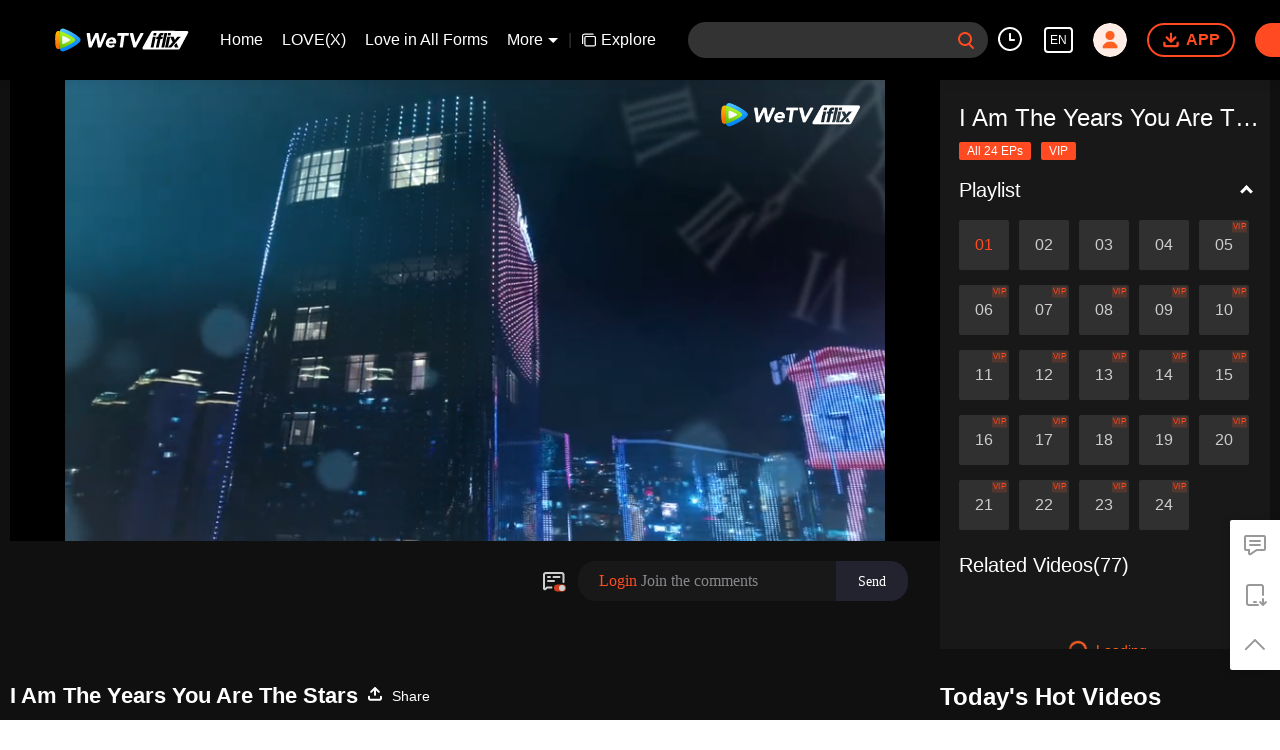

--- FILE ---
content_type: text/plain
request_url: https://otheve.beacon.qq.com/analytics/v2_upload?appkey=0WEB0QEJW44KW5A5
body_size: -43
content:
{"result": 200, "srcGatewayIp": "18.191.172.118", "serverTime": "1769061897799", "msg": "success"}

--- FILE ---
content_type: text/plain
request_url: https://otheve.beacon.qq.com/analytics/v2_upload?appkey=0WEB08V45S4VMCK7
body_size: -43
content:
{"result": 200, "srcGatewayIp": "18.191.172.118", "serverTime": "1769061893419", "msg": "success"}

--- FILE ---
content_type: text/plain
request_url: https://otheve.beacon.qq.com/analytics/v2_upload?appkey=0WEB0QEJW44KW5A5
body_size: -43
content:
{"result": 200, "srcGatewayIp": "18.191.172.118", "serverTime": "1769061897798", "msg": "success"}

--- FILE ---
content_type: text/plain
request_url: https://svibeacon.onezapp.com/analytics/v2_upload?appkey=0WEB0NVZHO4NLDPH
body_size: 98
content:
{"result": 200, "srcGatewayIp": "18.191.172.118", "serverTime": "1769061893767", "msg": "success"}

--- FILE ---
content_type: application/javascript; charset=utf-8
request_url: https://vplay.iflix.com/getvinfo?charge=0&otype=json&defnpayver=0&spau=1&spaudio=1&spwm=1&sphls=1&host=www.iflix.com&refer=www.iflix.com&ehost=https%3A%2F%2Fwww.iflix.com%2Fen%2Fplay%2F1bevkos0q66bbir-I%2520Am%2520The%2520Years%2520You%2520Are%2520The%2520Stars%2Fr00413kspmj&sphttps=1&encryptVer=9.2&cKey=UeKJ3vXAoUG1P81Orq2-LnCjnpPSOcr0cPTQtXPUzEul_f4uOmcjTHhOR8Gq77I5PFBYxQRSzGrzCp7VHCeQghpn-ryZod2EiOyocnXY73PGZe6BkJKepo3djuU05NSE30TjqtpI-LhzFjOj-NmZhE-NjjawCzIHH6ORd8JBnDgsk_VKYDnwTGrhuLoxaemxuyx9-KN7KuuWUYWksGXkUJYnQqXKgvocvCDoQBrB3Ba0lGPW87uDrDf-qwrUrBySjsbDTOXTtYQ0vyei9uYmuaF7mn7GbEflkNjkshl0EvVFK8nSz4z05Mma37v6_IsdOZw3kLM185zkM5y9kdohlahO1oq7JecDPuC0JbgW1om4tUcSYW4ji6IIFi0UxEMnE-N3aKdHfbo70YMs9OYogpb4DqOd6su6tFKfgtEkj9hZi8LLAkqQ0vLz5Hz7tvRHJrzp9yHKc8wERA42oz3IzRMY8-iMtFASGY3uHdjwNoPpb6Thys25BNl-TTrQHCu3LalrBqG2-Qynm10USKCCARTyBlA&clip=4&guid=d8602088713f5a857df42e5a7299fb98&flowid=8e85649f88d4446f062da46e9bb824e4&platform=330201&sdtfrom=1016&appVer=2.8.40&unid=&auth_from=&auth_ext=&vid=r00413kspmj&defn=&fhdswitch=0&dtype=3&spsrt=2&tm=1769061894&lang_code=1491988&logintoken=&qimei=&spcaptiontype=1&cmd=2&country_code=153560&cid=1bevkos0q66bbir&drm=0&multidrm=0&callback=getinfo_callback_931092
body_size: 21388
content:
getinfo_callback_931092({"dltype":3,"em":0,"exem":0,"fl":{"cnt":5,"fi":[{"sl":0,"id":323017,"name":"ld","lmt":0,"sb":0,"cname":"144P","br":0,"profile":4,"drm":0,"type":0,"video":21,"audio":1,"fs":34037541,"super":0,"hdr10enh":0,"sname":"ld","resolution":"144P","recommend":0,"vfps":0,"tvmsr_v2":0,"tvmsr_reason_code":4,"tvmsrlmt":0},{"sl":0,"id":321001,"name":"sd","lmt":0,"sb":0,"cname":"360P","br":0,"profile":4,"drm":0,"type":0,"video":1,"audio":1,"fs":67678050,"super":0,"hdr10enh":0,"sname":"sd","resolution":"360P","recommend":0,"vfps":0,"tvmsr_v2":0,"tvmsr_reason_code":4,"tvmsrlmt":0},{"sl":1,"id":323012,"name":"hd","lmt":0,"sb":0,"cname":"480P","br":58,"profile":4,"drm":0,"type":0,"video":21,"audio":1,"fs":145686114,"super":0,"hdr10enh":0,"sname":"hd","resolution":"480P","recommend":0,"vfps":0,"tvmsr_v2":1,"tvmsr_reason_code":0,"tvmsrlmt":0},{"sl":0,"id":323013,"name":"shd","lmt":0,"sb":0,"cname":"720P","br":0,"profile":4,"drm":0,"type":0,"video":21,"audio":1,"fs":249273810,"super":0,"hdr10enh":0,"sname":"shd","resolution":"720P","recommend":0,"vfps":0,"tvmsr_v2":1,"tvmsr_reason_code":0,"tvmsrlmt":1},{"sl":0,"id":321004,"name":"fhd","lmt":1,"sb":0,"cname":"1080P","br":0,"profile":4,"drm":0,"type":0,"video":1,"audio":1,"fs":413783817,"super":0,"hdr10enh":0,"sname":"fhd","resolution":"1080P","recommend":0,"vfps":0,"tvmsr_v2":0,"tvmsr_reason_code":4,"tvmsrlmt":0}],"strategyparam":{"maxbitrate":0,"bandwidthlevel":0}},"fp2p":1,"hs":0,"ls":0,"ip":"18.191.172.118","preview":2412,"s":"o","sfl":{"cnt":11,"fi":[{"id":53103,"name":"English","url":"https://cffaws.wetvinfo.com/svp_50125/[base64]/gzc_1000117_0b53rmaaeaaax4alhffspvq43c6dakdqab2a.f980103.vtt.m3u8?ver=4","keyid":"w00412onnfs.53103","filename":"gzc_1000117_0b53rmaaeaaax4alhffspvq43c6dakdqab2a.f980103.vtt","urlList":{"ui":[{"url":"https://cffaws.wetvinfo.com/svp_50125/[base64]/gzc_1000117_0b53rmaaeaaax4alhffspvq43c6dakdqab2a.f980103.vtt.m3u8?ver=4"},{"url":"http://subtitle.wetvinfo.com/svp_50125/bbcH9w8mp9C3LeeKR9-rD-DzgCTfwvZAwCT1hQXTprnXOl1Ow1hSLvvDedwSp0TkkeSk2e1-LNeRvKhHKEK9ZILOD-L9sywTUq36pMHTsF-8AIxF5YW812U3wbxZZOnMIAP3iTGfBlMp2jUv94w2xZIgLGaG1Dv5/gzc_1000117_0b53rmaaeaaax4alhffspvq43c6dakdqab2a.f980103.vtt.m3u8?ver=4"},{"url":"http://subtitle.tc.qq.com/svp_50125/bbcH9w8mp9C3LeeKR9-rD-DzgCTfwvZAwCT1hQXTprnXOl1Ow1hSLvvDedwSp0TkkeSk2e1-LNeRvKhHKEK9ZILOD-L9sywTUq36pMHTsF-8AIxF5YW812U3wbxZZOnMIAP3iTGfBlMp2jUv94w2xZIgLGaG1Dv5/gzc_1000117_0b53rmaaeaaax4alhffspvq43c6dakdqab2a.f980103.vtt.m3u8?ver=4"}]},"lang":"EN","selected":1,"langId":30,"fs":53010,"captionType":3,"subtitleScene":0},{"id":53102,"name":"Chinese (Simplified)","url":"https://cffaws.wetvinfo.com/svp_50125/[base64]/gzc_1000117_0b53rmaaeaaax4alhffspvq43c6dakdqab2a.f772102.vtt.m3u8?ver=4","keyid":"w00412onnfs.53102","filename":"gzc_1000117_0b53rmaaeaaax4alhffspvq43c6dakdqab2a.f772102.vtt","urlList":{"ui":[{"url":"https://cffaws.wetvinfo.com/svp_50125/[base64]/gzc_1000117_0b53rmaaeaaax4alhffspvq43c6dakdqab2a.f772102.vtt.m3u8?ver=4"},{"url":"http://subtitle.wetvinfo.com/svp_50125/zQwHq72XEcIO2uA5-CtdCoEQC5ewbVPLFi6VEq_GGIN-24vurAl34ZidCtGS-qbR-gYLye-V1UcU7L-7KjYDAt4PFs8kPMvQbBGe6aUBiJVlzuhsgCXnusCfKdODLgzrmScW3gqoR7IU8EU3vbhUbofHgXADIGZu/gzc_1000117_0b53rmaaeaaax4alhffspvq43c6dakdqab2a.f772102.vtt.m3u8?ver=4"},{"url":"http://subtitle.tc.qq.com/svp_50125/zQwHq72XEcIO2uA5-CtdCoEQC5ewbVPLFi6VEq_GGIN-24vurAl34ZidCtGS-qbR-gYLye-V1UcU7L-7KjYDAt4PFs8kPMvQbBGe6aUBiJVlzuhsgCXnusCfKdODLgzrmScW3gqoR7IU8EU3vbhUbofHgXADIGZu/gzc_1000117_0b53rmaaeaaax4alhffspvq43c6dakdqab2a.f772102.vtt.m3u8?ver=4"}]},"lang":"ZH-CN","langId":20,"fs":43408,"captionType":3,"subtitleScene":0},{"id":53105,"name":"Chinese (Traditional)","url":"https://cffaws.wetvinfo.com/svp_50125/[base64]/gzc_1000117_0b53rmaaeaaax4alhffspvq43c6dakdqab2a.f101105.vtt.m3u8?ver=4","keyid":"w00412onnfs.53105","filename":"gzc_1000117_0b53rmaaeaaax4alhffspvq43c6dakdqab2a.f101105.vtt","urlList":{"ui":[{"url":"https://cffaws.wetvinfo.com/svp_50125/[base64]/gzc_1000117_0b53rmaaeaaax4alhffspvq43c6dakdqab2a.f101105.vtt.m3u8?ver=4"},{"url":"http://subtitle.wetvinfo.com/svp_50125/BcLYQ0FijHDvPp7wUBs9K-6RIjUG7mFneROgpisdXfd1lugt7szWnC4fkE55Al8A0gXGVmK4iu8xufcTOjSgG3AklzKhc4MRklFHj75avzVkHiqikItVKR2AmH5JRrDc_6gl2R2iBMjUI61fkR6QBDO_wpQXKQmQ/gzc_1000117_0b53rmaaeaaax4alhffspvq43c6dakdqab2a.f101105.vtt.m3u8?ver=4"},{"url":"http://subtitle.tc.qq.com/svp_50125/BcLYQ0FijHDvPp7wUBs9K-6RIjUG7mFneROgpisdXfd1lugt7szWnC4fkE55Al8A0gXGVmK4iu8xufcTOjSgG3AklzKhc4MRklFHj75avzVkHiqikItVKR2AmH5JRrDc_6gl2R2iBMjUI61fkR6QBDO_wpQXKQmQ/gzc_1000117_0b53rmaaeaaax4alhffspvq43c6dakdqab2a.f101105.vtt.m3u8?ver=4"}]},"lang":"ZH-TW","langId":50,"fs":43411,"captionType":3,"subtitleScene":0},{"id":53106,"name":"Thai","url":"https://cffaws.wetvinfo.com/svp_50125/[base64]/gzc_1000117_0b53rmaaeaaax4alhffspvq43c6dakdqab2a.f932106.vtt.m3u8?ver=4","keyid":"w00412onnfs.53106","filename":"gzc_1000117_0b53rmaaeaaax4alhffspvq43c6dakdqab2a.f932106.vtt","urlList":{"ui":[{"url":"https://cffaws.wetvinfo.com/svp_50125/[base64]/gzc_1000117_0b53rmaaeaaax4alhffspvq43c6dakdqab2a.f932106.vtt.m3u8?ver=4"},{"url":"http://subtitle.wetvinfo.com/svp_50125/vE5fomq9X06cTtyaspcLg4Iegc6qTdkNGNe4K8g5qrqE1WwwDUFIRYVQDypQkInJ5Fj3trFp2ZXf1N98xxlCY7kT5g0JFPphsVDyA7iHB3YEGHX6zuk_Si2bbgiZdgpJQjAMgr3gK2Qv2d2AWBaC07dnrtTnYe8h/gzc_1000117_0b53rmaaeaaax4alhffspvq43c6dakdqab2a.f932106.vtt.m3u8?ver=4"},{"url":"http://subtitle.tc.qq.com/svp_50125/vE5fomq9X06cTtyaspcLg4Iegc6qTdkNGNe4K8g5qrqE1WwwDUFIRYVQDypQkInJ5Fj3trFp2ZXf1N98xxlCY7kT5g0JFPphsVDyA7iHB3YEGHX6zuk_Si2bbgiZdgpJQjAMgr3gK2Qv2d2AWBaC07dnrtTnYe8h/gzc_1000117_0b53rmaaeaaax4alhffspvq43c6dakdqab2a.f932106.vtt.m3u8?ver=4"}]},"lang":"TH","langId":60,"fs":86272,"captionType":3,"subtitleScene":0},{"id":53107,"name":"Vietnamese","url":"https://cffaws.wetvinfo.com/svp_50125/[base64]/gzc_1000117_0b53rmaaeaaax4alhffspvq43c6dakdqab2a.f80107.vtt.m3u8?ver=4","keyid":"w00412onnfs.53107","filename":"gzc_1000117_0b53rmaaeaaax4alhffspvq43c6dakdqab2a.f80107.vtt","urlList":{"ui":[{"url":"https://cffaws.wetvinfo.com/svp_50125/[base64]/gzc_1000117_0b53rmaaeaaax4alhffspvq43c6dakdqab2a.f80107.vtt.m3u8?ver=4"},{"url":"http://subtitle.wetvinfo.com/svp_50125/NHOyaSyhiZK62yFI2MRWTliU1Akhkew5OUcaQjG_2XKauzjHsn-OVWL4pyVM-LuCfUz3vTnhf-cz9DjT7IRVo6bKfnZke-pBZ7W93opWw3mF7i6gLL_XDaQwGS92bepqivm9SqAqCKzkW1HFUs20MW1HFFzhBPu5/gzc_1000117_0b53rmaaeaaax4alhffspvq43c6dakdqab2a.f80107.vtt.m3u8?ver=4"},{"url":"http://subtitle.tc.qq.com/svp_50125/NHOyaSyhiZK62yFI2MRWTliU1Akhkew5OUcaQjG_2XKauzjHsn-OVWL4pyVM-LuCfUz3vTnhf-cz9DjT7IRVo6bKfnZke-pBZ7W93opWw3mF7i6gLL_XDaQwGS92bepqivm9SqAqCKzkW1HFUs20MW1HFFzhBPu5/gzc_1000117_0b53rmaaeaaax4alhffspvq43c6dakdqab2a.f80107.vtt.m3u8?ver=4"}]},"lang":"VI","langId":70,"fs":61352,"captionType":3,"subtitleScene":0},{"id":53108,"name":"Indonesian","url":"https://cffaws.wetvinfo.com/svp_50125/[base64]/gzc_1000117_0b53rmaaeaaax4alhffspvq43c6dakdqab2a.f119108.vtt.m3u8?ver=4","keyid":"w00412onnfs.53108","filename":"gzc_1000117_0b53rmaaeaaax4alhffspvq43c6dakdqab2a.f119108.vtt","urlList":{"ui":[{"url":"https://cffaws.wetvinfo.com/svp_50125/[base64]/gzc_1000117_0b53rmaaeaaax4alhffspvq43c6dakdqab2a.f119108.vtt.m3u8?ver=4"},{"url":"http://subtitle.wetvinfo.com/svp_50125/nkVvUKnJwU98mnw6yScrNZM53sa1UO0NCL7l8ifUsYBjPOKntyTrWWPFuuM_EjHZmmvR0JsEevvQHu_bBM-SyQsxaPWR9tFEL1iMvnoJgRHceq-KiKTR4IzpcWw_jnTVOVBsXHydFUKraR3Fx8gaydptttG39b4D/gzc_1000117_0b53rmaaeaaax4alhffspvq43c6dakdqab2a.f119108.vtt.m3u8?ver=4"},{"url":"http://subtitle.tc.qq.com/svp_50125/nkVvUKnJwU98mnw6yScrNZM53sa1UO0NCL7l8ifUsYBjPOKntyTrWWPFuuM_EjHZmmvR0JsEevvQHu_bBM-SyQsxaPWR9tFEL1iMvnoJgRHceq-KiKTR4IzpcWw_jnTVOVBsXHydFUKraR3Fx8gaydptttG39b4D/gzc_1000117_0b53rmaaeaaax4alhffspvq43c6dakdqab2a.f119108.vtt.m3u8?ver=4"}]},"lang":"ID","langId":80,"fs":46451,"captionType":3,"subtitleScene":0},{"id":53110,"name":"Malay","url":"https://cffaws.wetvinfo.com/svp_50125/[base64]/gzc_1000117_0b53rmaaeaaax4alhffspvq43c6dakdqab2a.f145110.vtt.m3u8?ver=4","keyid":"w00412onnfs.53110","filename":"gzc_1000117_0b53rmaaeaaax4alhffspvq43c6dakdqab2a.f145110.vtt","urlList":{"ui":[{"url":"https://cffaws.wetvinfo.com/svp_50125/[base64]/gzc_1000117_0b53rmaaeaaax4alhffspvq43c6dakdqab2a.f145110.vtt.m3u8?ver=4"},{"url":"http://subtitle.wetvinfo.com/svp_50125/fVxX04qsgftVg-x4JXsFrlXhvWYr7TNwC6KBgA27qDHlHZziXIoNTCw_ifp15jT532944CJe1iccRoKX4ua9fMeq9eKKmmUXXr2pw2CLzDyMclj2iYuwgmWA22Qd0AEtlWcwqO0uIRPjHp7hgo3xh-pZqbjANhlt/gzc_1000117_0b53rmaaeaaax4alhffspvq43c6dakdqab2a.f145110.vtt.m3u8?ver=4"},{"url":"http://subtitle.tc.qq.com/svp_50125/fVxX04qsgftVg-x4JXsFrlXhvWYr7TNwC6KBgA27qDHlHZziXIoNTCw_ifp15jT532944CJe1iccRoKX4ua9fMeq9eKKmmUXXr2pw2CLzDyMclj2iYuwgmWA22Qd0AEtlWcwqO0uIRPjHp7hgo3xh-pZqbjANhlt/gzc_1000117_0b53rmaaeaaax4alhffspvq43c6dakdqab2a.f145110.vtt.m3u8?ver=4"}]},"lang":"MS","langId":100,"fs":53464,"captionType":3,"subtitleScene":0},{"id":53112,"name":"Arabic","url":"https://cffaws.wetvinfo.com/svp_50125/[base64]/gzc_1000117_0b53rmaaeaaax4alhffspvq43c6dakdqab2a.f769112.vtt.m3u8?ver=4","keyid":"w00412onnfs.53112","filename":"gzc_1000117_0b53rmaaeaaax4alhffspvq43c6dakdqab2a.f769112.vtt","urlList":{"ui":[{"url":"https://cffaws.wetvinfo.com/svp_50125/[base64]/gzc_1000117_0b53rmaaeaaax4alhffspvq43c6dakdqab2a.f769112.vtt.m3u8?ver=4"},{"url":"http://subtitle.wetvinfo.com/svp_50125/KkqGCH_vrTn_9hrVTDKxlNJKVGghBzZrrf74zhKM0S7RPlJq-39yYN5-m9Kr9vFz_ttSRkcyASxSLO2_QjU4VpJNlojcYv28ZrGYXRcY-JTvmIu4TkCKti9uEnDjCsYoaoT59NKPjv_H9jA42eusq23CE9k9q7Ai/gzc_1000117_0b53rmaaeaaax4alhffspvq43c6dakdqab2a.f769112.vtt.m3u8?ver=4"},{"url":"http://subtitle.tc.qq.com/svp_50125/KkqGCH_vrTn_9hrVTDKxlNJKVGghBzZrrf74zhKM0S7RPlJq-39yYN5-m9Kr9vFz_ttSRkcyASxSLO2_QjU4VpJNlojcYv28ZrGYXRcY-JTvmIu4TkCKti9uEnDjCsYoaoT59NKPjv_H9jA42eusq23CE9k9q7Ai/gzc_1000117_0b53rmaaeaaax4alhffspvq43c6dakdqab2a.f769112.vtt.m3u8?ver=4"}]},"lang":"AR","langId":120,"fs":60467,"captionType":3,"subtitleScene":0},{"id":53114,"name":"Korean","url":"https://cffaws.wetvinfo.com/svp_50125/[base64]/gzc_1000117_0b53rmaaeaaax4alhffspvq43c6dakdqab2a.f9114.vtt.m3u8?ver=4","keyid":"w00412onnfs.53114","filename":"gzc_1000117_0b53rmaaeaaax4alhffspvq43c6dakdqab2a.f9114.vtt","urlList":{"ui":[{"url":"https://cffaws.wetvinfo.com/svp_50125/[base64]/gzc_1000117_0b53rmaaeaaax4alhffspvq43c6dakdqab2a.f9114.vtt.m3u8?ver=4"},{"url":"http://subtitle.wetvinfo.com/svp_50125/FJtD-yQQjmnXGPpxOT82y77uzghl9AyXFwn2dRzr0ZwxIvi9fNK373ZG-xJ60NKvZB9z2Ga3puneYEsDikuUqyEMyhbqhkYjRLiRiShFJxUx4P4odGzzAxIEEMtEBh5HnnPGFyNpW_8Rwc_6myHOU5NDSaGzIQpt/gzc_1000117_0b53rmaaeaaax4alhffspvq43c6dakdqab2a.f9114.vtt.m3u8?ver=4"},{"url":"http://subtitle.tc.qq.com/svp_50125/FJtD-yQQjmnXGPpxOT82y77uzghl9AyXFwn2dRzr0ZwxIvi9fNK373ZG-xJ60NKvZB9z2Ga3puneYEsDikuUqyEMyhbqhkYjRLiRiShFJxUx4P4odGzzAxIEEMtEBh5HnnPGFyNpW_8Rwc_6myHOU5NDSaGzIQpt/gzc_1000117_0b53rmaaeaaax4alhffspvq43c6dakdqab2a.f9114.vtt.m3u8?ver=4"}]},"lang":"KO","langId":140,"fs":44426,"captionType":3,"subtitleScene":0},{"id":53715,"name":"Portuguese","url":"https://cffaws.wetvinfo.com/svp_50125/[base64]/gzc_1000117_0b53rmaaeaaax4alhffspvq43c6dakdqab2a.f355715.vtt.m3u8?ver=4","keyid":"w00412onnfs.53715","filename":"gzc_1000117_0b53rmaaeaaax4alhffspvq43c6dakdqab2a.f355715.vtt","urlList":{"ui":[{"url":"https://cffaws.wetvinfo.com/svp_50125/[base64]/gzc_1000117_0b53rmaaeaaax4alhffspvq43c6dakdqab2a.f355715.vtt.m3u8?ver=4"},{"url":"http://subtitle.wetvinfo.com/svp_50125/IU2Ajo8wtKJQI6ge4x4FbgQwl-_eFRcbxTs64imm2dSHWYgzgNFueqbgZp1PyhUsTW42WIHV1V25Hd3vsPBRyLqiB-HP8YZvXBO67RchLalb-r1Wx3lIUUWh_JlZDDSlSnwWChf0aBQv2D-gX5fz5A5HUxSSssDk/gzc_1000117_0b53rmaaeaaax4alhffspvq43c6dakdqab2a.f355715.vtt.m3u8?ver=4"},{"url":"http://subtitle.tc.qq.com/svp_50125/IU2Ajo8wtKJQI6ge4x4FbgQwl-_eFRcbxTs64imm2dSHWYgzgNFueqbgZp1PyhUsTW42WIHV1V25Hd3vsPBRyLqiB-HP8YZvXBO67RchLalb-r1Wx3lIUUWh_JlZDDSlSnwWChf0aBQv2D-gX5fz5A5HUxSSssDk/gzc_1000117_0b53rmaaeaaax4alhffspvq43c6dakdqab2a.f355715.vtt.m3u8?ver=4"}]},"lang":"PT","langId":150,"fs":54495,"captionType":3,"subtitleScene":0},{"id":53116,"name":"Spanish","url":"https://cffaws.wetvinfo.com/svp_50125/[base64]/gzc_1000117_0b53rmaaeaaax4alhffspvq43c6dakdqab2a.f673116.vtt.m3u8?ver=4","keyid":"w00412onnfs.53116","filename":"gzc_1000117_0b53rmaaeaaax4alhffspvq43c6dakdqab2a.f673116.vtt","urlList":{"ui":[{"url":"https://cffaws.wetvinfo.com/svp_50125/[base64]/gzc_1000117_0b53rmaaeaaax4alhffspvq43c6dakdqab2a.f673116.vtt.m3u8?ver=4"},{"url":"http://subtitle.wetvinfo.com/svp_50125/cz8c4JR7FTGQBKEfEU51x1grL7s1KOXpG3k06kxBneyR_mpTJ6XrNoLFTzQhgaTfa-pHzh3wJSS7YhGYxGHGzqFMvoupt2bQugnvoQI9h_0cwnLqbJK8218eDfhLeF3rK4sGXpglFMLgacFeFk_QnV9MqlkJ6ML0/gzc_1000117_0b53rmaaeaaax4alhffspvq43c6dakdqab2a.f673116.vtt.m3u8?ver=4"},{"url":"http://subtitle.tc.qq.com/svp_50125/cz8c4JR7FTGQBKEfEU51x1grL7s1KOXpG3k06kxBneyR_mpTJ6XrNoLFTzQhgaTfa-pHzh3wJSS7YhGYxGHGzqFMvoupt2bQugnvoQI9h_0cwnLqbJK8218eDfhLeF3rK4sGXpglFMLgacFeFk_QnV9MqlkJ6ML0/gzc_1000117_0b53rmaaeaaax4alhffspvq43c6dakdqab2a.f673116.vtt.m3u8?ver=4"}]},"lang":"ES","langId":160,"fs":53400,"captionType":3,"subtitleScene":0}],"url":"https://cffaws.wetvinfo.com/svp_50125/[base64]/gzc_1000117_0b53rmaaeaaax4alhffspvq43c6dakdqab2a.f980103.vtt.m3u8?ver=4"},"tm":1769061898,"vl":{"cnt":1,"vi":[{"drm":0,"ch":0,"lnk":"w00412onnfs","ct":21600,"keyid":"w00412onnfs.323012","st":2,"pl":[{"cnt":3,"pd":[{"cd":10,"h":45,"w":80,"r":10,"c":10,"fmt":323012,"fn":"q1","url":"http://video-caps.wetvinfo.com/0/"},{"cd":10,"h":90,"w":160,"r":5,"c":5,"fmt":323012,"fn":"q2","url":"http://video-caps.wetvinfo.com/0/"},{"cd":10,"h":135,"w":240,"r":5,"c":5,"fmt":323012,"fn":"q3","url":"http://video-caps.wetvinfo.com/0/"}]}],"logo":0,"ul":{"ui":[{"url":"https://cffaws.wetvinfo.com/svp_50125/[base64]/","vt":2657,"hls":{"pname":"gzc_1000117_0b53rmaaeaaax4alhffspvq43c6dakdqab2a.f323012001.ts.m3u8","pt":"gzc_1000117_0b53rmaaeaaax4alhffspvq43c6dakdqab2a.f323012001.ts.m3u8?ver=4","et":2412}},{"url":"https://apd-vlive.apdcdn.tc.qq.com/wetvdefaultts.tc.qq.com/uwMRJfz-r5jAYaQXGdGnDNa47wxmj-p1Os_O5t_4amE/B_3k--xdVBUHYl1q0K2jODe10mOUObnX0BKE7XqnvEVAcWJkGccAceGFICJYcbJjQcIFx8yn0HIAw_dTuJZ2QslogUxVx3ekKDB6tnMA8_74tguCqK-IDIuUi5QVEITqkoQWhMlwWkFLEsqXwgdTXrXg/svp_50125/[base64]/","vt":2816,"hls":{"pname":"gzc_1000117_0b53rmaaeaaax4alhffspvq43c6dakdqab2a.f323012001.ts.m3u8","pt":"gzc_1000117_0b53rmaaeaaax4alhffspvq43c6dakdqab2a.f323012001.ts.m3u8?ver=4","et":2412}}]},"wl":{"wi":[{"id":74,"x":24,"y":24,"w":149,"h":26,"a":100,"md5":"5c72281ef77e7b24fc7454bab1ac9329","url":"http://puui.qpic.cn/vpic/0/iflix_469_81.png/0","surl":"http://puui.qpic.cn/vpic/0/iflix_469_81.png/0","rw":486}]},"ai":{"name":"Chinese [Original Audio]","sname":"ZH-CN","track":"ZH-CN"},"freeul":0,"td":"2412.00","type":0,"vid":"r00413kspmj","videotype":1292,"fc":0,"fmd5":"744066e5577d42d90e2155452a52d778","fn":"gzc_1000117_0b53rmaaeaaax4alhffspvq43c6dakdqab2a.f323012001.ts","fps":"25.00","fs":145686114,"fst":5,"vr":0,"vst":2,"vh":486,"vw":864,"wh":1.7777778,"tie":0,"hevc":0,"iflag":0,"uptime":0,"fvideo":0,"cached":0,"fvpint":0,"swhdcp":0,"sshot":0,"mshot":0,"head":0,"tail":0,"headbegin":0,"tailend":0,"mst":0,"ti":"EP1: I Am The Years You Are The Stars","etime":21600,"ht":"0;0","dsb":0,"br":58,"share":1,"encryption":"8265898"}]},"login":0})

--- FILE ---
content_type: text/plain
request_url: https://otheve.beacon.qq.com/analytics/v2_upload?appkey=0WEB08V45S4VMCK7
body_size: -43
content:
{"result": 200, "srcGatewayIp": "18.191.172.118", "serverTime": "1769061891832", "msg": "success"}

--- FILE ---
content_type: text/plain
request_url: https://svibeacon.onezapp.com/analytics/v2_upload?appkey=0DOU0M38AT4C4UVD
body_size: 98
content:
{"result": 200, "srcGatewayIp": "18.191.172.118", "serverTime": "1769061897627", "msg": "success"}

--- FILE ---
content_type: text/plain
request_url: https://svibeacon.onezapp.com/analytics/v2_upload?appkey=0DOU0M38AT4C4UVD
body_size: 98
content:
{"result": 200, "srcGatewayIp": "18.191.172.118", "serverTime": "1769061920254", "msg": "success"}

--- FILE ---
content_type: text/plain
request_url: https://svibeacon.onezapp.com/analytics/v2_upload?appkey=0WEB0NVZHO4NLDPH
body_size: 98
content:
{"result": 200, "srcGatewayIp": "18.191.172.118", "serverTime": "1769061893766", "msg": "success"}

--- FILE ---
content_type: text/plain
request_url: https://otheve.beacon.qq.com/analytics/v2_upload?appkey=0WEB0QEJW44KW5A5
body_size: -43
content:
{"result": 200, "srcGatewayIp": "18.191.172.118", "serverTime": "1769061907249", "msg": "success"}

--- FILE ---
content_type: text/plain
request_url: https://cffaws.wetvinfo.com/svp_50125/01E87EAA80D39076CB2B4C77155D9A9BEF8418C0690D4C1AF0AC95C32BB3E87803CD92C0B99050339F2355F74A8D282CE339642263168CFC2C9813A40BCB5D01E6DCACE6185DA1BE26FF38EA5583DF61DF101AE4B483154EDA600A52BFD42B2550469A29FB5F334E30360403C5418D451EC3AA0B764F47111E1FBD427AAD670436/gzc_1000117_0b53rmaaeaaax4alhffspvq43c6dakdqab2a.f980103.vtt?ver=4
body_size: 17956
content:
WEBVTT

STYLE
::cue {
  font-size: 1em;
  font-weight: bold;
  color: #ffffff;
}

1
00:00:22.820 --> 00:00:24.820
â™ªThe left bank lightsâ™ª

2
00:00:25.580 --> 00:00:28.500
â™ªAre still faintly litâ™ª

3
00:00:30.660 --> 00:00:32.780
â™ªThe dream you mentionedâ™ª

4
00:00:33.260 --> 00:00:36.700
â™ªIs still bumpyâ™ª

5
00:00:38.280 --> 00:00:40.940
â™ªDon't know much about love when we were youngâ™ª

6
00:00:41.220 --> 00:00:44.700
â™ªDon't have to be perfectâ™ª

7
00:00:45.880 --> 00:00:52.700
â™ªMy heart is warm when you're with meâ™ª

8
00:00:54.220 --> 00:00:57.900
â™ªWe talk and walk togetherâ™ª

9
00:00:58.460 --> 00:01:01.870
â™ªThe moment I exchange stories with youâ™ª

10
00:01:02.260 --> 00:01:05.650
â™ªWatching you, waiting for youâ™ª

11
00:01:06.100 --> 00:01:10.270
â™ªMakes me happy tooâ™ª

12
00:01:12.620 --> 00:01:15.940
â™ªHow many people have comeâ™ª

13
00:01:16.580 --> 00:01:19.740
â™ªHow many people have leftâ™ª

14
00:01:20.180 --> 00:01:23.040
â™ªPerhaps only by appreciating our loveâ™ª

15
00:01:23.220 --> 00:01:28.740
â™ªWill it become silent and leave a markâ™ª

16
00:01:29.940 --> 00:01:32.140
â™ªWe once lovedâ™ª

17
00:01:32.620 --> 00:01:39.900
=I Am The Years You Are The Stars=

18
00:01:40.660 --> 00:01:42.900
=Episode 1=

19
00:01:51.840 --> 00:01:53.040
The world is

20
00:01:53.720 --> 00:01:55.000
carrying the secrets of the ages like I am.

21
00:01:56.720 --> 00:01:57.600
I am Jiang Baiju,

22
00:01:58.360 --> 00:02:00.560
an immortal who has lived
a hundred years with a secret.

23
00:02:02.880 --> 00:02:04.240
Happiness matters the most in life.

24
00:02:04.480 --> 00:02:05.400
I am Jin Xiaoyu.

25
00:02:05.800 --> 00:02:06.960
A mortuary makeup artist

26
00:02:07.000 --> 00:02:08.160
who has seen life and death

27
00:02:08.200 --> 00:02:09.520
(Hospital)
but has a rare disease and expects to die young.

28
00:02:11.400 --> 00:02:12.080
For 80 years,

29
00:02:12.880 --> 00:02:13.880
I have been searching for

30
00:02:14.600 --> 00:02:16.080
a way to become normal again.

31
00:02:18.240 --> 00:02:20.480
While I only have one year left to live.

32
00:02:20.480 --> 00:02:21.060
(Not just a flower shop)

33
00:02:21.080 --> 00:02:21.880
Before I die,

34
00:02:21.960 --> 00:02:23.880
I just want to save more money
for my master's retirement.

35
00:02:26.740 --> 00:02:29.220
(A Must-Go Spot  Customized Balcony)

36
00:02:47.040 --> 00:02:47.520
Excuse me.

37
00:02:48.920 --> 00:02:49.320
Hello?

38
00:02:49.600 --> 00:02:50.920
I found some information about the special drug.

39
00:02:51.600 --> 00:02:52.560
Okay, I'll be right there.

40
00:02:53.080 --> 00:02:53.960
Sorry, I'll buy it later.

41
00:02:54.720 --> 00:02:55.560
(Electric motorcycle)
How is the bike, sir?

42
00:02:55.800 --> 00:02:57.200
It's got a little problem.

43
00:02:57.680 --> 00:02:58.280
Oh.

44
00:02:58.320 --> 00:02:59.440
Don't worry, leave it to me.

45
00:02:59.760 --> 00:03:00.680
Then I'll leave it to you.

46
00:03:00.760 --> 00:03:01.840
Okay, no problem.

47
00:03:07.560 --> 00:03:07.960
Sir.

48
00:03:08.560 --> 00:03:09.200
Do you know

49
00:03:09.280 --> 00:03:10.360
this man?

50
00:03:11.480 --> 00:03:12.080
Yes.

51
00:03:12.160 --> 00:03:12.840
Where is he now?

52
00:03:14.280 --> 00:03:14.800
He's here.

53
00:03:23.380 --> 00:03:24.420
(389 Bus  Intermodal Station)

54
00:03:27.960 --> 00:03:28.480
Thank you.

55
00:03:58.000 --> 00:03:58.920
You're Gao Guofu, right?

56
00:03:59.200 --> 00:03:59.720
No, I'm not.

57
00:03:59.880 --> 00:04:00.640
You've got the wrong person.

58
00:04:00.640 --> 00:04:01.240
Don't be nervous.

59
00:04:01.360 --> 00:04:02.600
I just want to ask you about the hospital.

60
00:04:03.240 --> 00:04:04.160
I don't know anything about no hospital.

61
00:04:04.320 --> 00:04:05.280
I don't know what you're talking about.

62
00:04:05.360 --> 00:04:06.160
In 1999,

63
00:04:06.440 --> 00:04:08.160
you were a researcher
in the Department of Oncology

64
00:04:08.400 --> 00:04:09.840
at a branch of the Central Medical University.

65
00:04:10.000 --> 00:04:10.760
Later on, the hospital

66
00:04:10.920 --> 00:04:12.960
was closed due to a medical accident.

67
00:04:13.040 --> 00:04:13.880
You're a cop?

68
00:04:13.920 --> 00:04:14.680
I'm not.

69
00:04:14.840 --> 00:04:15.800
I just want to know

70
00:04:15.800 --> 00:04:17.600
what kind of diseases those patients had.

71
00:04:18.120 --> 00:04:19.280
Why did they disappear

72
00:04:19.280 --> 00:04:20.280
after going to your hospital?

73
00:04:20.280 --> 00:04:21.120
I don't know!

74
00:04:21.160 --> 00:04:21.760
I don't know what you're talking about!

75
00:04:21.760 --> 00:04:22.200
If I can find you,

76
00:04:22.200 --> 00:04:23.440
then others will, too.

77
00:04:23.480 --> 00:04:24.360
If you work with me,

78
00:04:24.520 --> 00:04:25.400
I can guarantee the safety

79
00:04:25.400 --> 00:04:26.320
of you and your family members.

80
00:04:28.080 --> 00:04:29.480
I won't ask you what crimes you've committed

81
00:04:29.480 --> 00:04:30.160
or why you are running.

82
00:04:30.160 --> 00:04:31.280
I just want to know

83
00:04:32.120 --> 00:04:33.720
what diseases those patients had.

84
00:04:35.120 --> 00:04:36.160
You've seen a meteorite, right?

85
00:04:36.960 --> 00:04:38.000
How did you find me?

86
00:04:39.280 --> 00:04:40.480
You made a bank transfer
for your daughter's tuition.

87
00:04:40.680 --> 00:04:42.200
I had someone else do it for me.

88
00:04:42.200 --> 00:04:43.200
You had different acquaintances

89
00:04:43.200 --> 00:04:44.200
transfer it to your daughter.

90
00:04:44.280 --> 00:04:45.360
It may seem deceptive,

91
00:04:45.480 --> 00:04:46.400
but actually it's not.

92
00:04:46.640 --> 00:04:47.360
All your acquaintances

93
00:04:47.360 --> 00:04:48.400
have one thing in common.

94
00:04:48.880 --> 00:04:50.160
That bike repair store.

95
00:04:54.400 --> 00:04:55.240
I knew

96
00:04:56.800 --> 00:04:58.040
someone would find me sooner or later.

97
00:05:00.640 --> 00:05:01.520
What are you doing?

98
00:05:04.960 --> 00:05:05.480
Get out of the way.

99
00:05:06.480 --> 00:05:07.080
- Open the door!
- Get out of the way!

100
00:05:07.200 --> 00:05:08.280
Open the door! Open the door!

101
00:05:09.280 --> 00:05:09.880
Open the door!

102
00:05:09.880 --> 00:05:10.380
What's happening?

103
00:05:11.900 --> 00:05:12.650
They're having a fight!

104
00:05:18.560 --> 00:05:19.120
Hold tight!

105
00:05:21.280 --> 00:05:22.680
Don't fight here!

106
00:05:31.240 --> 00:05:32.320
Everyone, get off the bus!

107
00:05:32.590 --> 00:05:33.830
Hurry up!

108
00:05:33.960 --> 00:05:34.720
- Get off the bus!
- Quick!

109
00:05:36.080 --> 00:05:37.240
Get off the bus! Get off the bus!

110
00:05:59.320 --> 00:06:00.440
Don't be afraid. I'll protect you.

111
00:06:00.640 --> 00:06:01.080
Come.

112
00:06:02.120 --> 00:06:02.640
Let's go!

113
00:06:08.360 --> 00:06:08.880
Move!

114
00:06:09.640 --> 00:06:10.160
Let's go!

115
00:06:14.840 --> 00:06:15.360
Run!

116
00:06:17.000 --> 00:06:18.360
Don't come any closer!

117
00:06:18.480 --> 00:06:19.480
Or I'll kill her!

118
00:06:19.720 --> 00:06:21.000
Don't hurt any more innocent people.

119
00:06:21.120 --> 00:06:22.080
I'll tell you the truth.

120
00:06:22.440 --> 00:06:23.720
I won't live long anyway.

121
00:06:24.000 --> 00:06:24.840
You'd better go!

122
00:07:06.540 --> 00:07:14.260
(Police)

123
00:07:17.820 --> 00:07:23.300
(Emergency)
(Emergency Department)

124
00:07:27.600 --> 00:07:28.400
Come on.

125
00:07:30.320 --> 00:07:30.840
Go!

126
00:07:32.640 --> 00:07:32.960
Go!

127
00:07:33.040 --> 00:07:33.800
Take him to the emergency room.

128
00:07:34.400 --> 00:07:35.040
Be careful.

129
00:07:36.840 --> 00:07:37.280
Jin Xiaoyu.

130
00:07:37.480 --> 00:07:38.120
Why are you back?

131
00:07:38.240 --> 00:07:38.760
Let's discuss this later.

132
00:07:38.760 --> 00:07:40.160
I took the bus because the bike broke down.

133
00:07:40.160 --> 00:07:41.080
What a luck!

134
00:07:41.400 --> 00:07:42.440
Don't tell Cheng Weilan about it.

135
00:07:42.440 --> 00:07:43.080
Okay, I won't tell her.

136
00:07:43.080 --> 00:07:43.720
Jin Xiaoyu.

137
00:07:44.480 --> 00:07:45.360
Are you okay?

138
00:07:45.600 --> 00:07:46.600
Let someone examine you.

139
00:07:47.540 --> 00:07:48.820
(120 Medical Assistance)

140
00:07:53.040 --> 00:07:54.320
Mrs. Liu, where are the others?

141
00:07:54.720 --> 00:07:55.760
That's the last person.

142
00:07:55.760 --> 00:07:56.560
What about the people in the bus?

143
00:07:57.000 --> 00:07:58.200
The bus hasn't been salvaged yet.

144
00:07:59.120 --> 00:08:00.000
Not yet?

145
00:08:00.160 --> 00:08:01.160
The bus was being salvaged

146
00:08:01.160 --> 00:08:02.080
when we left.

147
00:08:02.360 --> 00:08:03.640
The people in the bus are probably...

148
00:08:10.400 --> 00:08:11.040
I have to go first.

149
00:08:11.040 --> 00:08:11.800
Go get checked up,

150
00:08:11.800 --> 00:08:12.200
okay?

151
00:08:37.500 --> 00:08:38.860
(Radiological Department)

152
00:08:45.480 --> 00:08:45.920
Yu.

153
00:08:46.360 --> 00:08:46.920
Master.

154
00:08:46.960 --> 00:08:48.640
I just asked you
to get the report from the hospital.

155
00:08:48.640 --> 00:08:49.480
How did you get into an accident?

156
00:08:49.480 --> 00:08:50.440
No, no. It's nothing.

157
00:08:50.440 --> 00:08:51.160
Just minor injuries.

158
00:08:52.240 --> 00:08:53.200
Where's the bus? Has it been salvaged?

159
00:08:53.520 --> 00:08:54.000
It has.

160
00:08:54.080 --> 00:08:54.560
Where is that man?

161
00:08:54.960 --> 00:08:55.600
He's already here.

162
00:08:55.600 --> 00:08:56.160
Great!

163
00:08:56.400 --> 00:08:57.000
In the emergency room?

164
00:08:57.320 --> 00:08:58.160
In the morgue.

165
00:08:58.360 --> 00:09:00.760
The coroner was already here
when I walked in the door.

166
00:09:02.200 --> 00:09:02.800
My child.

167
00:09:02.880 --> 00:09:04.280
It's more important for you to see a doctor.

168
00:09:04.320 --> 00:09:05.960
Let's not talk about the dead right now.

169
00:09:06.400 --> 00:09:08.200
I'll let you have a good look
when we get to the morgue.

170
00:09:08.640 --> 00:09:09.000
Let's go!

171
00:09:10.400 --> 00:09:11.120
(Traditional Chinese Medicine Department 2)
You

172
00:09:11.520 --> 00:09:14.480
raise your apprentice like your own daughter.

173
00:09:15.040 --> 00:09:16.560
You've spent all your money on her.

174
00:09:16.920 --> 00:09:18.000
What would you do

175
00:09:18.360 --> 00:09:19.640
if she passed away?

176
00:09:20.520 --> 00:09:22.160
She's never met her father

177
00:09:22.240 --> 00:09:23.800
(Bad stomach will lead to bad sleep)
since she was born.

178
00:09:24.160 --> 00:09:25.120
Her mom passed away, too.

179
00:09:25.240 --> 00:09:27.040
I rescued her from the womb

180
00:09:27.040 --> 00:09:28.160
of her dead mother.

181
00:09:28.240 --> 00:09:30.760
I guess it's destined.

182
00:09:31.040 --> 00:09:33.160
I'll take care of her for the rest of her life.

183
00:09:33.360 --> 00:09:35.480
I'll take care of her as long as she is alive.

184
00:09:35.720 --> 00:09:37.000
I'll take care of her anyway.

185
00:09:37.000 --> 00:09:39.080
I saved her at that time after all.

186
00:09:40.040 --> 00:09:40.640
(Traditional Chinese Medicine Department 2)
Hello.

187
00:09:40.640 --> 00:09:42.360
Is this the second room
of the Chinese medicine department?

188
00:09:43.680 --> 00:09:45.000
Well, where should I queue?

189
00:09:45.000 --> 00:09:46.040
Who should I give my registration number to?

190
00:09:48.080 --> 00:09:49.200
Okay, thank you.

191
00:09:51.080 --> 00:09:52.360
What disease are you here for?

192
00:09:55.200 --> 00:09:57.040
A rare disease.

193
00:09:57.240 --> 00:09:58.800
What is it?

194
00:09:59.640 --> 00:10:00.240
Master.

195
00:10:04.840 --> 00:10:05.480
Girl.

196
00:10:05.960 --> 00:10:06.760
Can I add you on WeChat?

197
00:10:06.920 --> 00:10:07.800
Let's be friends.

198
00:10:10.160 --> 00:10:11.920
Can you contribute to my funeral?

199
00:10:13.800 --> 00:10:14.160
Yes.

200
00:10:14.160 --> 00:10:15.440
Then I'll add you on WeChat.

201
00:10:15.440 --> 00:10:15.800
Here.

202
00:10:16.280 --> 00:10:18.040
Good friends. Come on.

203
00:10:18.160 --> 00:10:19.320
Keep in touch, okay?

204
00:10:19.760 --> 00:10:20.080
Okay.

205
00:10:21.240 --> 00:10:23.480
You master will definitely not agree to you

206
00:10:23.640 --> 00:10:25.240
having a boyfriend who is anemic
and suffers from migraine.

207
00:10:26.360 --> 00:10:28.080
Even if we're normal friends,

208
00:10:28.160 --> 00:10:29.240
he should contribute 500 Yuan at my funeral.

209
00:10:30.720 --> 00:10:31.440
You don't get it.

210
00:10:31.800 --> 00:10:33.640
I'm making the last bit of money
I can for my master.

211
00:10:33.880 --> 00:10:35.480
Of course, I need make some more friends.

212
00:10:35.760 --> 00:10:36.560
You don't get it.

213
00:10:37.040 --> 00:10:38.200
Master, wait for me!

214
00:10:39.400 --> 00:10:40.040
Jin Xiaoyu.

215
00:10:41.160 --> 00:10:41.720
Jin Xiaoyu.

216
00:10:42.120 --> 00:10:43.280
This is Officer Su.

217
00:10:43.280 --> 00:10:44.880
He's in charge of the case of the bus
that fell off the bridge.

218
00:10:45.120 --> 00:10:46.280
He wants to take your statement.

219
00:10:47.280 --> 00:10:47.800
Oh.

220
00:10:47.880 --> 00:10:48.720
Hello, Officer Su.

221
00:10:49.120 --> 00:10:50.200
Hello, my name is Su Jiafan.

222
00:10:50.440 --> 00:10:51.360
I'm here to ask you

223
00:10:51.360 --> 00:10:52.280
about the bus that fell off the bridge.

224
00:10:52.480 --> 00:10:53.280
Yes, I see.

225
00:10:54.500 --> 00:10:56.420
(Morgue)

226
00:11:02.960 --> 00:11:03.840
Is Xiaoyu okay?

227
00:11:04.240 --> 00:11:05.080
Master said she suffered only minor injuries.

228
00:11:05.200 --> 00:11:06.120
She should be back soon.

229
00:11:08.040 --> 00:11:08.600
Sorry,

230
00:11:08.600 --> 00:11:09.160
you can't come here.

231
00:11:09.160 --> 00:11:10.120
Let us take another look!

232
00:11:10.120 --> 00:11:11.040
We're going to start working.

233
00:11:11.400 --> 00:11:12.840
- Could you wait outside for a moment?
- Please, let us have a look!

234
00:11:12.840 --> 00:11:13.640
Let us have another look!

235
00:11:13.640 --> 00:11:15.440
- The make-up artist will come later to do the make-up.
- Just one more look!

236
00:11:16.880 --> 00:11:18.280
Could you wait until the make-up is done?

237
00:11:18.280 --> 00:11:19.560
He'll look different with the make-up.

238
00:11:19.560 --> 00:11:21.000
He'll not be him with the make-up.

239
00:11:21.240 --> 00:11:23.560
Let's have another look, please!

240
00:11:23.560 --> 00:11:24.400
Hurry up, then.

241
00:11:24.480 --> 00:11:24.960
Thank you.

242
00:11:26.200 --> 00:11:26.640
Son.

243
00:11:26.760 --> 00:11:27.240
Son.

244
00:11:27.280 --> 00:11:28.080
Son.

245
00:11:30.000 --> 00:11:30.880
He's still alive!

246
00:11:31.690 --> 00:11:32.140
Doctor.

247
00:11:32.280 --> 00:11:33.400
(Funeral processions not allowed)
He's still alive. Look.

248
00:11:33.560 --> 00:11:34.200
Please be quiet.

249
00:11:34.200 --> 00:11:35.480
Look, he's still alive!

250
00:11:37.560 --> 00:11:38.720
He's still alive.

251
00:11:38.720 --> 00:11:39.560
Ma'am, please give way.

252
00:11:39.560 --> 00:11:40.240
- Ma'am, let me check on him.
-Please help him!

253
00:11:40.240 --> 00:11:40.840
Please help him!

254
00:11:42.360 --> 00:11:43.440
Please help him!

255
00:11:43.880 --> 00:11:45.200
He reacted just now!

256
00:11:47.800 --> 00:11:48.880
- Ma'am.
- Please save him!

257
00:11:49.240 --> 00:11:51.080
I'm very sorry
for the untimely death of your child,

258
00:11:51.320 --> 00:11:52.480
but I've just checked.

259
00:11:53.000 --> 00:11:53.800
He doesn't have a pulse.

260
00:11:53.800 --> 00:11:54.760
That's impossible.

261
00:11:54.760 --> 00:11:56.360
He must still be alive.

262
00:11:56.360 --> 00:11:58.360
A dead person's muscles would gradually relax.

263
00:11:58.360 --> 00:11:59.400
Thus air would often come out,

264
00:11:59.400 --> 00:12:00.400
causing vomiting

265
00:12:00.600 --> 00:12:01.680
or burping.

266
00:12:01.720 --> 00:12:02.600
We call it fake life.

267
00:12:02.680 --> 00:12:04.560
This is also often seen in the emergency room.

268
00:12:04.720 --> 00:12:06.120
I have a friend who is
the chief of the emergency department.

269
00:12:06.200 --> 00:12:06.800
Every year,

270
00:12:06.800 --> 00:12:08.480
they would see this four or five times.

271
00:12:08.600 --> 00:12:10.280
No, he's not dead!

272
00:12:10.280 --> 00:12:11.200
I know how you feel.

273
00:12:11.560 --> 00:12:12.080
Let's see.

274
00:12:12.560 --> 00:12:13.000
How about this?

275
00:12:13.480 --> 00:12:14.680
We'll postpone the cremation.

276
00:12:14.960 --> 00:12:16.160
And if you're still not sure,

277
00:12:16.160 --> 00:12:17.480
you can make an emergency call again.

278
00:12:17.880 --> 00:12:18.760
Call now!

279
00:12:20.560 --> 00:12:21.200
Call 120!

280
00:12:23.960 --> 00:12:25.120
How many times has our master told you?

281
00:12:25.360 --> 00:12:26.800
Firstly, family members
are not allowed to enter the morgue.

282
00:12:27.240 --> 00:12:27.560
Secondly,

283
00:12:27.560 --> 00:12:28.520
when you encounter an issue, don't panic,

284
00:12:28.520 --> 00:12:29.520
don't retreat, and not scream.

285
00:12:30.840 --> 00:12:31.600
What's going on?

286
00:12:31.720 --> 00:12:33.320
I heard you guys screaming.

287
00:12:33.840 --> 00:12:34.880
I could hear it from the front door.

288
00:12:35.000 --> 00:12:35.960
I-It wasn't my fault.

289
00:12:36.400 --> 00:12:37.800
The body moved just now.

290
00:12:38.000 --> 00:12:39.560
The family members said they'd call 120

291
00:12:39.600 --> 00:12:40.720
and have them come check it out.

292
00:12:42.640 --> 00:12:43.800
What's so strange about a corpse moving?

293
00:12:44.520 --> 00:12:46.080
I've even witnessed a corpse sitting up
while having its make-up done.

294
00:12:46.360 --> 00:12:47.320
I didn't act like you two.

295
00:12:47.960 --> 00:12:49.120
Can you two be more professional?

296
00:12:49.240 --> 00:12:50.280
Call the director as soon as possible.

297
00:12:50.560 --> 00:12:51.160
Deal with it promptly.

298
00:12:51.800 --> 00:12:52.360
- Okay.
- Okay.

299
00:12:52.440 --> 00:12:53.080
Take the body away.

300
00:12:53.960 --> 00:12:55.040
Please cooperate.

301
00:12:55.840 --> 00:12:56.520
Let a doctor check on him.

302
00:12:57.480 --> 00:12:58.520
Son.

303
00:12:59.000 --> 00:13:00.880
My son.

304
00:13:01.080 --> 00:13:02.840
These kids are such wimps.

305
00:13:03.800 --> 00:13:04.600
What are you two doing here?

306
00:13:05.000 --> 00:13:06.440
Two bodies were sent from the second hospital.

307
00:13:06.720 --> 00:13:07.720
Master asked me to bring them here.

308
00:13:35.520 --> 00:13:36.080
Do you know them?

309
00:13:37.600 --> 00:13:39.040
He saved people in the bus this morning,

310
00:13:39.880 --> 00:13:40.400
including me.

311
00:13:41.040 --> 00:13:42.280
I waited for him at the hospital for so long.

312
00:13:44.040 --> 00:13:45.280
I guess karma doesn't always come.

313
00:13:45.680 --> 00:13:46.200
No wonder.

314
00:13:46.920 --> 00:13:48.120
Master asked me to bring them to you.

315
00:13:49.480 --> 00:13:50.360
He's young

316
00:13:50.920 --> 00:13:51.440
and handsome.

317
00:13:52.200 --> 00:13:52.920
And so warmhearted.

318
00:13:54.680 --> 00:13:55.960
Bad things happen to good people.

319
00:13:57.160 --> 00:13:57.520
And this one?

320
00:13:58.280 --> 00:13:59.080
One saved lives.

321
00:13:59.360 --> 00:14:00.200
One harmed others.

322
00:14:01.000 --> 00:14:02.680
Neither the hero nor the wicked survived.

323
00:14:03.960 --> 00:14:05.040
Master didn't know who

324
00:14:05.040 --> 00:14:05.800
I was waiting for.

325
00:14:06.320 --> 00:14:07.320
So he asked you to bring them both to me.

326
00:14:08.240 --> 00:14:09.840
Where are his family members?

327
00:14:10.720 --> 00:14:11.200
They didn't come.

328
00:14:11.720 --> 00:14:13.000
The hospital doesn't have
any information about him, either.

329
00:14:13.640 --> 00:14:15.240
The coroner sent it to us after the examination.

330
00:14:16.440 --> 00:14:17.440
Let's wait for his family to come and get him.

331
00:14:17.880 --> 00:14:19.760
Master also bought him a cheap suit

332
00:14:20.360 --> 00:14:21.600
for him to change into later.

333
00:14:21.880 --> 00:14:22.480
He saved your life.

334
00:14:22.880 --> 00:14:23.920
Master said we should give him what he deserves.

335
00:14:24.680 --> 00:14:25.600
That's very considerate of our master.

336
00:14:26.200 --> 00:14:27.000
Let's do it.

337
00:14:36.080 --> 00:14:36.520
Thank you

338
00:14:37.840 --> 00:14:39.400
for not giving up on me just because
I'm nearing the end of my life.

339
00:14:40.160 --> 00:14:41.400
If you were still alive,

340
00:14:43.040 --> 00:14:45.520
you would have had a better and longer future.

341
00:15:02.980 --> 00:15:08.020
(Life can end. Devotion never ends.)

342
00:15:19.160 --> 00:15:20.520
This is the Qing'ai Group.

343
00:15:20.680 --> 00:15:22.120
The fashion empire that's cofounded by

344
00:15:22.120 --> 00:15:24.160
Jiang Baiju and Mrs. Dao.

345
00:15:24.600 --> 00:15:27.000
Four generations of the Dao family
have guarded Jiang Baiju.

346
00:15:27.400 --> 00:15:28.520
Not long ago, Mrs. Dao

347
00:15:28.520 --> 00:15:30.640
handed over the position
of the fourth-generation guardian

348
00:15:30.640 --> 00:15:33.320
to her grandson, Dao Ruifeng.

349
00:15:34.680 --> 00:15:35.240
Put it down.

350
00:15:35.960 --> 00:15:36.680
You scared me.

351
00:15:36.760 --> 00:15:37.560
How many times has the young master told us

352
00:15:37.920 --> 00:15:38.920
not to touch his work desk!

353
00:15:39.720 --> 00:15:41.240
I haven't seen him for a day.

354
00:15:41.800 --> 00:15:42.520
I'm just reminiscing about him.

355
00:15:42.800 --> 00:15:43.440
I found the young master.

356
00:15:44.560 --> 00:15:45.600
You found the young master?

357
00:15:46.320 --> 00:15:46.720
Let's go!

358
00:15:47.840 --> 00:15:48.320
Go get him.

359
00:15:48.920 --> 00:15:49.560
What are you waiting for?

360
00:15:50.160 --> 00:15:51.040
We can't go.

361
00:15:53.080 --> 00:15:53.520
Why?

362
00:15:53.640 --> 00:15:55.400
He is staying in a place
that's not proper for us to go during the day.

363
00:15:55.600 --> 00:15:56.560
We'll go rescue him at night.

364
00:15:57.320 --> 00:15:58.120
I'm telling you.

365
00:15:58.200 --> 00:15:59.560
In this world, there is no place I can't go to

366
00:15:59.560 --> 00:16:01.240
except for the ladies' room.

367
00:16:02.440 --> 00:16:03.360
It's a morgue.

368
00:16:04.320 --> 00:16:05.200
A morgue?

369
00:16:13.040 --> 00:16:14.480
I will do the make-up according to the photo.

370
00:16:14.760 --> 00:16:15.640
The ceremony is tomorrow, right?

371
00:16:16.000 --> 00:16:16.520
Yes, it is.

372
00:16:17.680 --> 00:16:18.320
(Cosmetics)
Sorry for your loss.

373
00:16:20.040 --> 00:16:21.320
Although he is my father,

374
00:16:21.480 --> 00:16:22.760
I'm not sad at all.

375
00:16:23.800 --> 00:16:25.480
There are times when people feel this way.

376
00:16:26.040 --> 00:16:28.040
Sometimes the death of a loved one
hasn't hit you yet.

377
00:16:28.760 --> 00:16:30.160
Grief can sometimes be delayed.

378
00:16:30.320 --> 00:16:32.000
Maybe it'll hit you

379
00:16:32.000 --> 00:16:33.280
when you go back home and look at

380
00:16:33.400 --> 00:16:34.480
the things you two shared

381
00:16:35.080 --> 00:16:36.120
and recall the things you two did.

382
00:16:38.600 --> 00:16:40.000
We didn't live together.

383
00:16:40.360 --> 00:16:41.840
The things he left behind are also few.

384
00:16:42.400 --> 00:16:43.320
Miss Jin.

385
00:16:43.760 --> 00:16:44.880
The police told me

386
00:16:44.920 --> 00:16:46.920
he almost killed a bus full of people.

387
00:16:47.560 --> 00:16:49.040
Finally, it was a courageous passenger

388
00:16:49.040 --> 00:16:50.360
that sacrificed himself to save everyone else.

389
00:16:51.520 --> 00:16:52.960
I couldn't believe what they told me.

390
00:16:54.560 --> 00:16:56.480
He left home when I was very young.

391
00:16:57.120 --> 00:16:59.920
I remember him as a very dedicated doctor.

392
00:17:00.720 --> 00:17:02.520
He always told me that
he must save lives and help the injured.

393
00:17:02.680 --> 00:17:04.280
He would try to save every patient.

394
00:17:08.600 --> 00:17:09.880
Who exactly is this man?

395
00:17:10.480 --> 00:17:11.880
How could my father harm anyone?

396
00:17:12.160 --> 00:17:13.360
He did almost kill us.

397
00:17:14.120 --> 00:17:15.240
I was on the bus.

398
00:17:19.760 --> 00:17:21.920
I understood something after working here.

399
00:17:22.360 --> 00:17:23.640
Everything becomes pointless after a person dies.

400
00:17:24.160 --> 00:17:26.080
It doesn't matter if the person was good or evil
when he was alive.

401
00:17:26.560 --> 00:17:27.480
The moment he died,

402
00:17:27.480 --> 00:17:28.600
nothing matters anymore.

403
00:17:29.400 --> 00:17:30.040
He's gone

404
00:17:30.040 --> 00:17:30.920
if you love him.

405
00:17:31.200 --> 00:17:32.680
He's gone if you hate him.

406
00:17:33.800 --> 00:17:34.800
All the joy and sorrow

407
00:17:34.800 --> 00:17:36.160
fall on us living people.

408
00:17:37.120 --> 00:17:38.320
They don't feel anything.

409
00:17:42.600 --> 00:17:43.240
I'm sorry.

410
00:17:44.520 --> 00:17:46.440
Whatever he's been through all these years

411
00:17:47.240 --> 00:17:48.680
is no reason for him to do harm to other people.

412
00:17:49.280 --> 00:17:50.520
I apologize for what he has done.

413
00:17:50.840 --> 00:17:51.440
It's not necessary.

414
00:17:52.520 --> 00:17:53.200
You are who you are.

415
00:17:53.320 --> 00:17:54.240
Your father was who he was.

416
00:17:55.360 --> 00:17:56.160
Like I just said,

417
00:17:57.320 --> 00:17:58.880
a person feels nothing after they are dead.

418
00:17:59.840 --> 00:18:02.200
Our love and hatred can't do anything to him.

419
00:18:02.880 --> 00:18:03.480
And there is no need

420
00:18:03.480 --> 00:18:05.040
to let a dead person
affect the lives of the living.

421
00:18:06.440 --> 00:18:07.680
You still have a long life ahead.

422
00:18:09.360 --> 00:18:10.000
Don't worry.

423
00:18:11.120 --> 00:18:11.640
Thank you.

424
00:18:15.100 --> 00:18:17.780
(Mourning Hall)

425
00:18:18.240 --> 00:18:18.960
Thank you, Master.

426
00:18:19.560 --> 00:18:20.800
That's the least I could do.

427
00:18:21.280 --> 00:18:22.280
He saved your life.

428
00:18:22.720 --> 00:18:23.920
We're supposed to burn some joss paper for him.

429
00:18:24.080 --> 00:18:25.000
It's a token of appreciation.

430
00:18:27.240 --> 00:18:27.600
All right.

431
00:18:28.080 --> 00:18:28.920
I'll do the rest.

432
00:18:29.040 --> 00:18:29.920
You should go home and rest.

433
00:18:30.080 --> 00:18:31.160
I'll be on duty tonight.

434
00:18:32.000 --> 00:18:32.960
Those cowards.

435
00:18:33.000 --> 00:18:34.920
They put a girl on duty again.

436
00:18:36.680 --> 00:18:37.160
But

437
00:18:37.160 --> 00:18:38.680
there are people from
other departments on duty, too.

438
00:18:38.880 --> 00:18:40.440
Remember to call them if anything happens.

439
00:18:40.920 --> 00:18:42.320
Don't you believe I can work at night?

440
00:18:42.720 --> 00:18:43.720
Go home and rest.

441
00:18:43.880 --> 00:18:44.920
I'll leave now.

442
00:18:50.400 --> 00:18:51.720
Handsome John Doe.

443
00:18:51.920 --> 00:18:53.080
Thank you for saving me today.

444
00:18:53.960 --> 00:18:55.000
I hope you won't meet any crazy people again

445
00:18:55.000 --> 00:18:56.280
in your next life.

446
00:18:56.560 --> 00:18:57.920
Be safe and sound.

447
00:18:58.280 --> 00:18:59.080
Be healthy and well.

448
00:18:59.680 --> 00:19:01.160
Don't be so handsome in your next life, too.

449
00:19:01.160 --> 00:19:02.160
Just look average.

450
00:19:04.280 --> 00:19:06.320
Also, I hope you don't encounter any hardships.

451
00:19:06.440 --> 00:19:08.080
Just live your life peacefully

452
00:19:08.080 --> 00:19:09.160
as an ordinary person.

453
00:19:11.960 --> 00:19:13.400
I will definitely go to your funeral.

454
00:19:13.680 --> 00:19:15.360
I'll contribute some money

455
00:19:15.440 --> 00:19:16.280
and pay my respects to you.

456
00:19:21.640 --> 00:19:22.600
Where am I?

457
00:19:30.480 --> 00:19:31.160
What time is it?

458
00:19:41.640 --> 00:19:42.200
No way.

459
00:19:42.440 --> 00:19:43.400
It's eleven o'clock.

460
00:19:51.840 --> 00:19:52.720
I have to go back now.

461
00:20:18.420 --> 00:20:21.620
(Life can end. Devotion never ends.)

462
00:20:33.100 --> 00:20:35.180
(Bus drowned  Male)

463
00:21:39.360 --> 00:21:41.280
Help! He's risen from the dead!

464
00:21:42.840 --> 00:21:44.320
Help!

465
00:21:45.240 --> 00:21:46.480
Help!

466
00:21:47.640 --> 00:21:49.200
He's risen from the dead!

467
00:21:49.600 --> 00:21:50.520
Help!

468
00:21:51.440 --> 00:21:53.160
Help!

469
00:21:53.440 --> 00:21:55.240
Help! He's risen from the dead!

470
00:21:56.240 --> 00:21:57.280
Help!

471
00:21:59.960 --> 00:22:01.560
He's risen from the dead!

472
00:22:16.520 --> 00:22:17.400
He's risen from the dead!

473
00:22:19.040 --> 00:22:20.320
He's risen from the dead!

474
00:22:26.200 --> 00:22:26.800
This doesn't look good.

475
00:22:27.840 --> 00:22:28.240
Let's go.

476
00:22:29.680 --> 00:22:30.160
Take it.

477
00:22:30.880 --> 00:22:31.760
I can't do it.

478
00:22:32.640 --> 00:22:33.440
I can do it.

479
00:23:57.840 --> 00:23:58.400
Young Master.

480
00:24:02.360 --> 00:24:03.440
Is there no better way

481
00:24:03.480 --> 00:24:04.760
to stop this mutation?

482
00:24:05.120 --> 00:24:06.160
Luckily, we got here in time.

483
00:24:06.160 --> 00:24:06.600
Yes, there is.

484
00:24:07.240 --> 00:24:07.800
You resign immediately

485
00:24:07.840 --> 00:24:08.640
when he wakes up.

486
00:24:15.460 --> 00:24:19.220
(Make-up room)

487
00:24:21.560 --> 00:24:21.920
You're here.

488
00:24:26.240 --> 00:24:27.520
My brother's men
will come here later to take care of things.

489
00:24:28.080 --> 00:24:29.800
He'll nag at us again.

490
00:24:34.120 --> 00:24:34.600
It's time.

491
00:24:39.800 --> 00:24:41.280
My dear princess.

492
00:24:41.360 --> 00:24:42.720
Let me pull...

493
00:24:42.720 --> 00:24:43.400
Stop your nonsense.

494
00:24:43.400 --> 00:24:43.960
Hurry up.

495
00:24:45.960 --> 00:24:46.840
Pull out the knife for you.

496
00:25:00.280 --> 00:25:01.520
What's taking him so long to wake up?

497
00:25:03.400 --> 00:25:05.080
How old is our young master?

498
00:25:05.360 --> 00:25:06.560
You think he can recover

499
00:25:06.720 --> 00:25:07.440
so quickly like me?

500
00:25:08.920 --> 00:25:10.000
Who stabbed me just now?

501
00:25:10.120 --> 00:25:10.720
- He did it.
- He did it.

502
00:25:11.240 --> 00:25:11.800
He did it.

503
00:25:27.760 --> 00:25:28.280
Not bad.

504
00:25:28.920 --> 00:25:29.360
Eight rings.

505
00:25:30.560 --> 00:25:31.440
Thank you for your compliment.

506
00:25:32.720 --> 00:25:33.320
Sorry, Young Master.

507
00:25:33.560 --> 00:25:34.360
We came late.

508
00:25:34.640 --> 00:25:35.600
We didn't expect you to have an accident.

509
00:25:35.720 --> 00:25:37.120
Neither did we expect you to take the bus.

510
00:25:37.120 --> 00:25:37.480
That's right.

511
00:25:37.480 --> 00:25:39.000
That's why it took us a while to find you.

512
00:25:39.360 --> 00:25:40.840
I got your information while I was buying flowers.

513
00:25:40.880 --> 00:25:41.600
And then I went straight there.

514
00:25:42.440 --> 00:25:42.800
Young Master.

515
00:25:43.240 --> 00:25:44.560
Why did you fall into the water to save others?

516
00:25:44.920 --> 00:25:45.680
Don't bring it up.

517
00:25:45.960 --> 00:25:47.840
I didn't get any information
from the person I was looking for

518
00:25:47.920 --> 00:25:49.120
and almost killed the people on the bus.

519
00:25:50.880 --> 00:25:51.520
Where is the girl?

520
00:25:58.960 --> 00:25:59.640
William hit her.

521
00:25:59.840 --> 00:26:01.120
Qian Cheng stopped her before I did it.

522
00:26:01.280 --> 00:26:02.200
She saw the way you mutated.

523
00:26:02.200 --> 00:26:03.080
She must be dealt with.

524
00:26:03.400 --> 00:26:04.640
Young Master, this is too much risk.

525
00:26:04.640 --> 00:26:05.480
It's too dangerous to keep her alive.

526
00:26:05.480 --> 00:26:06.800
She must be physically destroyed.

527
00:26:09.360 --> 00:26:11.840
He's risen from the dead! Help!

528
00:26:11.840 --> 00:26:13.400
He's risen from the dead!

529
00:26:14.720 --> 00:26:15.280
Leave her.

530
00:26:17.080 --> 00:26:17.760
Leave her?

531
00:26:18.480 --> 00:26:20.320
Is this the love at first sight experience

532
00:26:20.440 --> 00:26:21.320
we've heard about in stories?

533
00:26:23.320 --> 00:26:24.920
Young Master, I'm serious.

534
00:26:25.200 --> 00:26:26.640
It's too dangerous to keep her alive.

535
00:26:26.720 --> 00:26:27.480
He's right.

536
00:26:27.640 --> 00:26:28.760
She saw the way you mutated.

537
00:26:28.880 --> 00:26:30.680
If word gets out, I'm afraid it'll cause trouble.

538
00:26:30.800 --> 00:26:31.920
I believe

539
00:26:32.400 --> 00:26:33.160
you two can handle it.

540
00:26:35.280 --> 00:26:36.080
I want to resign.

541
00:27:01.360 --> 00:27:03.160
Why is there so much water?

542
00:27:04.960 --> 00:27:05.440
Master!

543
00:27:05.440 --> 00:27:06.040
Oh my!

544
00:27:06.400 --> 00:27:07.280
You scared me.

545
00:27:07.840 --> 00:27:09.480
You're a girl.

546
00:27:09.480 --> 00:27:11.080
Can you not always be so impatient?

547
00:27:11.080 --> 00:27:11.760
Where is he?

548
00:27:12.000 --> 00:27:13.520
Where is the body? The body ran away?

549
00:27:13.520 --> 00:27:14.440
You're out of your mind.

550
00:27:14.760 --> 00:27:16.120
Can a corpse run away?

551
00:27:16.680 --> 00:27:19.040
His family took the body away.

552
00:27:19.200 --> 00:27:20.120
His family?

553
00:27:20.120 --> 00:27:20.520
Yeah.

554
00:27:21.160 --> 00:27:21.800
No way.

555
00:27:36.160 --> 00:27:36.760
No.

556
00:27:37.000 --> 00:27:37.720
It wasn't a dream.

557
00:27:38.760 --> 00:27:40.080
Master, where is the registration form?

558
00:27:40.080 --> 00:27:41.640
At the office.

559
00:27:41.720 --> 00:27:42.640
I need to go.

560
00:27:44.280 --> 00:27:45.680
What's wrong with this kid?

561
00:27:45.720 --> 00:27:46.640
She's so strange.

562
00:27:52.500 --> 00:27:55.620
(Corpse registration)
(Name of the dead: Qian Jin  Address: Qing'ai Building)

563
00:27:58.920 --> 00:28:00.000
Qing'ai Building.

564
00:28:00.960 --> 00:28:02.000
Why are you taking a picture of this?

565
00:28:02.320 --> 00:28:03.200
This is the man who saved my life.

566
00:28:03.200 --> 00:28:03.800
I have to go find him.

567
00:28:03.800 --> 00:28:04.640
I'm leaving now, Master.

568
00:28:06.280 --> 00:28:07.720
You haven't had your medicine yet!

569
00:28:09.520 --> 00:28:10.200
Chief Zhang.

570
00:28:10.480 --> 00:28:11.320
Let me ask you something.

571
00:28:11.480 --> 00:28:13.440
Can you show me

572
00:28:13.440 --> 00:28:14.440
the surveillance footage of the morgue last night?

573
00:28:14.600 --> 00:28:15.240
What's the matter?

574
00:28:17.280 --> 00:28:17.880
Nothing.

575
00:28:17.880 --> 00:28:19.200
I just lost something there.

576
00:28:19.840 --> 00:28:20.320
Wait a minute.

577
00:28:20.440 --> 00:28:21.040
I'll show it to you.

578
00:28:21.080 --> 00:28:21.600
Thank you.

579
00:28:21.680 --> 00:28:23.440
Take a look at last night's surveillance footage
of the building next to us.

580
00:28:23.840 --> 00:28:24.320
Okay.

581
00:28:32.000 --> 00:28:32.800
What happened?

582
00:28:33.560 --> 00:28:34.160
Xiaoyu.

583
00:28:34.720 --> 00:28:36.480
The surveillance system in your building
broke down last night.

584
00:28:36.520 --> 00:28:37.440
Did something happen?

585
00:28:37.840 --> 00:28:38.680
The surveillance system broke down?

586
00:28:38.880 --> 00:28:40.360
It stopped working at around eleven.

587
00:28:40.720 --> 00:28:41.600
If you hadn't come to me,

588
00:28:41.680 --> 00:28:42.960
I wouldn't have known it was broken.

589
00:28:43.160 --> 00:28:44.040
I need to take someone to check it out.

590
00:28:44.760 --> 00:28:45.800
Lou, stay here and stay guard.

591
00:28:45.800 --> 00:28:46.240
Okay.

592
00:28:46.240 --> 00:28:46.920
Thank you.

593
00:28:48.280 --> 00:28:49.040
Something is wrong.

594
00:28:50.500 --> 00:28:54.220
(Corpse registration)
(Name of the dead: Qian Jin  Address: Qing'ai Building)

595
00:28:56.740 --> 00:28:58.900
(Qing'ai Group)

596
00:29:00.340 --> 00:29:01.300
(Qing'ai Group)

597
00:29:04.520 --> 00:29:05.080
Hello.

598
00:29:06.080 --> 00:29:07.120
- Hello.
- Excuse me.

599
00:29:07.120 --> 00:29:08.280
Is your president working today?

600
00:29:08.360 --> 00:29:09.120
I don't know.

601
00:29:09.120 --> 00:29:10.800
You can make your enquiries at the front desk.

602
00:29:11.000 --> 00:29:11.400
This way.

603
00:29:11.400 --> 00:29:12.240
Okay. Thank you.

604
00:29:12.360 --> 00:29:12.920
You're welcome.

605
00:29:15.400 --> 00:29:15.840
Hello.

606
00:29:16.640 --> 00:29:17.040
Hello.

607
00:29:17.160 --> 00:29:18.120
How can I help you?

608
00:29:18.360 --> 00:29:19.720
I'd like to speak to Mr. Qian Cheng.

609
00:29:20.880 --> 00:29:21.920
Do you have an appointment with Mr. Qian?

610
00:29:22.960 --> 00:29:24.560
I called him but he didn't answer.

611
00:29:24.560 --> 00:29:25.720
So I came to see him.

612
00:29:26.560 --> 00:29:27.360
I'm sorry.

613
00:29:27.520 --> 00:29:29.680
I suggest you make an appointment
with Mr. Qian in advance.

614
00:29:29.920 --> 00:29:31.640
Otherwise, we can't let you go upstairs.

615
00:29:31.880 --> 00:29:32.560
It's like this.

616
00:29:33.240 --> 00:29:35.280
I'm here for Qian Cheng's brother.

617
00:29:36.360 --> 00:29:37.160
Maybe it's his younger brother.

618
00:29:37.680 --> 00:29:38.760
Anyway, he has a brother, right?

619
00:29:39.120 --> 00:29:40.880
You're talking about the senior Mr. Qian?

620
00:29:42.360 --> 00:29:43.680
He doesn't work in our company.

621
00:29:44.000 --> 00:29:44.920
Yes, that's right. The senior Mr. Qian.

622
00:29:46.480 --> 00:29:47.400
The senior Mr. Qian.

623
00:29:48.400 --> 00:29:49.320
He's dead.

624
00:29:49.560 --> 00:29:50.120
What?

625
00:29:51.160 --> 00:29:52.800
Did something happen to him?

626
00:29:52.800 --> 00:29:53.560
Don't you know?

627
00:29:55.480 --> 00:29:55.960
Oh, no.

628
00:29:55.960 --> 00:29:57.120
Is this a secret?

629
00:29:59.440 --> 00:30:00.080
Anyway,

630
00:30:00.400 --> 00:30:01.920
I'm here to see Qian Cheng

631
00:30:02.240 --> 00:30:03.440
and ask him about his brother's funeral.

632
00:30:03.520 --> 00:30:04.360
No way.

633
00:30:05.040 --> 00:30:06.520
Didn't the senior Mr. Qian go on vacation?

634
00:30:07.280 --> 00:30:08.520
He left last week.

635
00:30:08.680 --> 00:30:09.480
He hasn't come back yet.

636
00:30:09.840 --> 00:30:11.440
Did something happen to him abroad?

637
00:30:11.440 --> 00:30:12.080
Wait a minute.

638
00:30:12.080 --> 00:30:12.840
You said

639
00:30:13.200 --> 00:30:14.200
Qian Cheng's brother

640
00:30:14.200 --> 00:30:16.000
went abroad last week and hasn't come back yet?

641
00:30:16.040 --> 00:30:17.160
Don't you look through the news on Weibo?

642
00:30:17.360 --> 00:30:18.720
The senior Mr. Qian has a Weibo account.

643
00:30:19.840 --> 00:30:22.120
His big brother's name is Qian Jin?

644
00:30:22.480 --> 00:30:23.160
No, he's not.

645
00:30:23.320 --> 00:30:24.640
His name is Qian Tu.

646
00:30:24.880 --> 00:30:27.040
He's the president of
Zhaoyan Tourism Company Group.

647
00:30:30.320 --> 00:30:31.200
Thank you.

648
00:30:32.880 --> 00:30:34.680
Zhaoyan Tourism.

649
00:30:38.340 --> 00:30:42.220
(OnMyWay)

650
00:30:44.920 --> 00:30:46.880
I checked Qian Jin's medical records for you.

651
00:30:47.000 --> 00:30:47.920
Our hospital system has no record of this man.

652
00:30:48.120 --> 00:30:49.400
He didn't come to our hospital
for medical treatment before.

653
00:30:52.920 --> 00:30:53.400
Weilan.

654
00:30:53.760 --> 00:30:55.320
Do you know about the Qing'ai Group?

655
00:30:55.520 --> 00:30:56.200
Yes.

656
00:30:56.400 --> 00:30:58.960
It's an impressive fashion group.

657
00:30:59.240 --> 00:31:00.240
Its clothes are very expensive.

658
00:31:00.680 --> 00:31:01.480
Why do I feel like I've heard

659
00:31:01.480 --> 00:31:02.680
you talk about this company before?

660
00:31:03.520 --> 00:31:04.080
Oh, yeah.

661
00:31:04.400 --> 00:31:05.280
The company

662
00:31:05.280 --> 00:31:07.560
has worked with the Disability Association before.

663
00:31:07.680 --> 00:31:09.600
They hired disabled employees.

664
00:31:10.000 --> 00:31:11.440
When our group was first established,

665
00:31:11.680 --> 00:31:12.920
they spent a lot of money

666
00:31:12.920 --> 00:31:13.960
to help us advertise.

667
00:31:14.040 --> 00:31:15.680
It's a company
that's very willing to do charity work.

668
00:31:15.920 --> 00:31:16.600
You know what?

669
00:31:16.960 --> 00:31:18.760
The CEO of the group, Qian Cheng,

670
00:31:19.040 --> 00:31:22.120
once won the Outstanding Youth Volunteer Award.

671
00:31:22.320 --> 00:31:22.880
Ten years ago,

672
00:31:22.880 --> 00:31:24.640
he saved a female student who was kidnapped.

673
00:31:24.720 --> 00:31:26.240
And he was injured

674
00:31:26.240 --> 00:31:27.080
when he fought with the criminal.

675
00:31:27.760 --> 00:31:28.720
Why do I always feel that

676
00:31:30.160 --> 00:31:31.400
that guy is not Qian Cheng's brother?

677
00:31:35.360 --> 00:31:35.960
That won't be true.

678
00:31:36.800 --> 00:31:37.320
Brothers?

679
00:31:38.560 --> 00:31:39.560
They don't look alike.

680
00:31:40.120 --> 00:31:42.480
They didn't have a memorial service at the morgue?

681
00:31:42.720 --> 00:31:43.360
No, they didn't.

682
00:31:43.480 --> 00:31:44.960
They just took the body away.

683
00:31:45.400 --> 00:31:46.720
But I really wanted to know

684
00:31:46.720 --> 00:31:47.720
who was the man that saved my life.

685
00:31:48.240 --> 00:31:50.120
So I called the number
that was left on the register.

686
00:31:50.240 --> 00:31:51.320
But the secretary answered.

687
00:31:51.520 --> 00:31:52.360
I didn't get any useful information.

688
00:31:52.640 --> 00:31:54.200
Then I went to his company and walked around.

689
00:31:54.200 --> 00:31:54.880
I didn't see him there, either.

690
00:31:55.320 --> 00:31:57.200
But I still feel suspicious.

691
00:31:59.480 --> 00:32:00.280
I think

692
00:32:00.360 --> 00:32:02.600
you should visit Dr. Xu
of the psychology department.

693
00:32:03.000 --> 00:32:06.280
I think you have post-traumatic stress disorder.

694
00:32:06.800 --> 00:32:07.240
What?

695
00:32:07.240 --> 00:32:08.320
What stress disorder?

696
00:32:08.320 --> 00:32:09.280
Why don't you believe me?

697
00:32:09.320 --> 00:32:10.120
I told you.

698
00:32:10.200 --> 00:32:12.000
I saw a corpse

699
00:32:12.000 --> 00:32:13.320
come back to life.

700
00:32:13.400 --> 00:32:15.120
Coincidentally,
the surveillance didn't work that day.

701
00:32:15.400 --> 00:32:16.680
How can there be such a coincidence?

702
00:32:17.120 --> 00:32:17.720
Come on.

703
00:32:17.880 --> 00:32:18.760
Your profession at least

704
00:32:18.760 --> 00:32:20.360
has something to do with medical knowledge.

705
00:32:20.440 --> 00:32:21.400
Can you stop fooling around?

706
00:32:23.120 --> 00:32:25.000
Didn't you say

707
00:32:25.080 --> 00:32:26.680
there is some kind of charity staff position
in Qing'ai Group?

708
00:32:26.720 --> 00:32:27.320
What do they do?

709
00:32:28.320 --> 00:32:29.960
There are long-term and short-term positions.

710
00:32:30.120 --> 00:32:31.440
I don't know much about it.

711
00:32:31.800 --> 00:32:33.160
You need to talk to
their contact person to find out.

712
00:32:33.960 --> 00:32:35.080
Then if I want to do it,

713
00:32:35.080 --> 00:32:35.800
can you help me?

714
00:32:37.080 --> 00:32:38.360
Do you have a fever?

715
00:32:41.560 --> 00:32:42.670
I'm going to work. Wait a minute.

716
00:32:42.670 --> 00:32:43.840
I haven't finished yet, Weilan.

717
00:32:45.040 --> 00:32:45.640
Weilan! Weilan!

718
00:32:45.640 --> 00:32:46.200
What's the situation?

719
00:32:46.200 --> 00:32:46.800
The patient is bleeding profusely.

720
00:32:46.800 --> 00:32:47.800
Take him to the emergency room.

721
00:32:48.160 --> 00:32:48.920
What's going on here?

722
00:32:49.040 --> 00:32:49.720
He consumed fake alcohol.

723
00:32:51.920 --> 00:32:52.600
(Emergency Room)
It's all right.

724
00:32:54.720 --> 00:32:56.480
Doctors really have it hard.

725
00:33:03.620 --> 00:33:04.660
(Blooming)

726
00:33:06.620 --> 00:33:07.420
(Focus on hot topics)

727
00:33:08.180 --> 00:33:10.740
(Qing'ai Group)

728
00:33:58.500 --> 00:33:59.600
(Order for Arrest)

729
00:33:59.620 --> 00:34:00.480
A wanted man?

730
00:34:01.040 --> 00:34:01.760
(Gao Guofu's personal information sheet)
After he died,

731
00:34:02.000 --> 00:34:03.520
his family saw the photo on the news

732
00:34:03.520 --> 00:34:04.440
and came to identify the body.

733
00:34:05.000 --> 00:34:06.440
Only then did they unearth
the criminal record of that year.

734
00:34:06.680 --> 00:34:08.000
Twenty years ago, the country's internet

735
00:34:08.000 --> 00:34:08.920
wasn't as developed.

736
00:34:09.280 --> 00:34:10.760
Many places were not well-informed.

737
00:34:10.960 --> 00:34:11.760
So the police

738
00:34:11.760 --> 00:34:13.040
(Li Changcheng's resident ID)
didn't find out his true identity.

739
00:34:13.240 --> 00:34:14.920
No wonder he was so emotional.

740
00:34:15.920 --> 00:34:16.760
Dozens of people died.

741
00:34:16.920 --> 00:34:17.600
It's been 20 years.

742
00:34:18.400 --> 00:34:19.960
We should still be careful next time.

743
00:34:20.560 --> 00:34:21.360
I was too reckless this time.

744
00:34:22.160 --> 00:34:23.360
The problem is that the information
you're looking for

745
00:34:23.360 --> 00:34:24.280
is really too long ago.

746
00:34:24.840 --> 00:34:25.840
From the Liberation until now,

747
00:34:26.000 --> 00:34:27.160
there were wars,

748
00:34:27.160 --> 00:34:27.880
social unrest

749
00:34:27.880 --> 00:34:28.680
and economic reform.

750
00:34:29.120 --> 00:34:30.440
A lot of information is no longer available.

751
00:34:31.360 --> 00:34:32.600
Let me and William help you.

752
00:34:32.920 --> 00:34:33.840
I can do it myself.

753
00:34:34.200 --> 00:34:36.160
Just let your brother help me check the news.

754
00:34:38.400 --> 00:34:38.960
Where is William?

755
00:34:39.600 --> 00:34:40.120
Boss.

756
00:34:40.600 --> 00:34:41.440
Have you forgotten

757
00:34:41.600 --> 00:34:43.680
about the unprecedented debut show

758
00:34:44.000 --> 00:34:45.800
by our third-generation designers tonight?

759
00:34:48.400 --> 00:34:49.120
I've been paying attention to this.

760
00:34:50.240 --> 00:34:51.200
I totally forgot about "Princess" William.

761
00:34:51.960 --> 00:34:52.920
I don't know if it's unprecedented.

762
00:34:53.560 --> 00:34:54.400
But I do know

763
00:34:54.600 --> 00:34:56.400
if William messes up this show,

764
00:34:56.600 --> 00:34:58.600
his grandmother will make his family extinct.

765
00:34:58.600 --> 00:34:59.040
Yeah.

766
00:34:59.400 --> 00:35:01.120
That's why he's trying his best
to memorize the questions right now.

767
00:35:03.160 --> 00:35:04.600
(Qing'ai Group)
What about the second-generation designer Dao Lan?

768
00:35:06.200 --> 00:35:08.160
His nephew is in the new designer competition.

769
00:35:08.560 --> 00:35:09.640
Why isn't he here yet?

770
00:35:10.360 --> 00:35:11.960
Mr. Dao's flight for tonight is delayed.

771
00:35:12.240 --> 00:35:13.080
But don't worry.

772
00:35:13.400 --> 00:35:14.480
He can make it to the finale in time.

773
00:35:16.160 --> 00:35:17.240
Did you find out the identity of the girl?

774
00:35:24.520 --> 00:35:25.920
Jin Xiaoyu. She's from this city.

775
00:35:26.160 --> 00:35:26.800
(Jin Xiaoyu's personal information)
24-year-old.

776
00:35:26.960 --> 00:35:28.440
Blood type B, Aries.

777
00:35:29.120 --> 00:35:30.880
She's a mortuary makeup artist.

778
00:35:31.120 --> 00:35:32.600
Her mother died giving birth to her.

779
00:35:32.720 --> 00:35:33.400
No information about his father.

780
00:35:33.680 --> 00:35:35.440
She has two emergency contacts.

781
00:35:35.520 --> 00:35:36.360
One is named Ge Dacheng.

782
00:35:36.360 --> 00:35:37.520
The other is Cheng Weilan.

783
00:35:37.720 --> 00:35:39.320
She suffers from a rare disease

784
00:35:39.440 --> 00:35:40.200
that could not be cured.

785
00:35:40.840 --> 00:35:41.960
(Jin Xiaoyu's appointment records)
She made several phone calls

786
00:35:41.960 --> 00:35:43.000
to the number I left.

787
00:35:43.000 --> 00:35:44.000
She also came looking for me at the company.

788
00:35:44.520 --> 00:35:45.400
I neither answered her call

789
00:35:45.760 --> 00:35:46.280
nor met her.

790
00:35:46.400 --> 00:35:46.960
It's okay.

791
00:35:47.080 --> 00:35:48.120
She'll find a way to find me.

792
00:35:49.240 --> 00:35:50.880
So you're saying she'll come back?

793
00:35:51.160 --> 00:35:52.640
We already cleaned up the place.
Is she still suspicious?

794
00:35:53.400 --> 00:35:55.600
Or maybe she was on that bus on purpose.

795
00:35:56.480 --> 00:35:57.280
I have a hunch

796
00:35:57.640 --> 00:35:58.720
we'll see each other again.

797
00:35:59.740 --> 00:36:01.980
(Make-up Room)

798
00:36:04.740 --> 00:36:07.660
(Bodies in and out. Please check carefully.)

799
00:36:10.460 --> 00:36:12.780
(Make-up and Beauty Area)

800
00:36:35.400 --> 00:36:35.840
Ready?

801
00:36:36.600 --> 00:36:37.120
Second senior brother.

802
00:36:37.120 --> 00:36:37.760
Come take a look.

803
00:36:37.920 --> 00:36:38.480
What's wrong?

804
00:36:43.120 --> 00:36:44.360
This man died from drowning.

805
00:36:44.680 --> 00:36:46.280
A person that has drowned

806
00:36:46.440 --> 00:36:47.680
would usually look bloated.

807
00:36:48.120 --> 00:36:49.760
And the color of livor mortis would also change.

808
00:36:51.560 --> 00:36:53.320
After ten to twelve hours,

809
00:36:53.680 --> 00:36:55.280
livor mortis would usually set in.

810
00:36:57.320 --> 00:36:58.000
But look at him.

811
00:36:58.000 --> 00:36:59.480
His body feels very elastic.

812
00:37:00.480 --> 00:37:01.920
The muscle elasticity
is similar to that of a living person.

813
00:37:02.920 --> 00:37:03.960
And look at his fingernails.

814
00:37:05.360 --> 00:37:06.440
Looks like there are toxic residues.

815
00:37:07.000 --> 00:37:07.840
Don't you think it's strange?

816
00:37:08.320 --> 00:37:09.880
Didn't the coroner already examine the body?

817
00:37:10.640 --> 00:37:11.960
All the sampling and testing

818
00:37:12.000 --> 00:37:12.980
must be done

819
00:37:12.980 --> 00:37:14.000
before it was sent to us.

820
00:37:14.960 --> 00:37:15.680
Are you done?

821
00:37:15.960 --> 00:37:16.320
Yes.

822
00:37:16.560 --> 00:37:18.040
Then take it away.

823
00:37:18.160 --> 00:37:19.200
It stinks.

824
00:37:19.600 --> 00:37:20.440
Something is wrong.

825
00:37:52.520 --> 00:37:58.560
â™ªFor a moment, it's like a long time agoâ™ª

826
00:38:00.720 --> 00:38:06.480
â™ªThe wind blows your clothes, framing the sceneâ™ª

827
00:38:07.440 --> 00:38:14.480
â™ªI don't recognize your delicate faceâ™ª

828
00:38:15.720 --> 00:38:23.280
â™ªYou're still young and my hair is still longâ™ª

829
00:38:25.560 --> 00:38:32.880
â™ªWho can tell if the dream
is an obsession or a lie?â™ª

830
00:38:33.920 --> 00:38:38.840
â™ªIf it's still there after so long,
it'll come trueâ™ª

831
00:38:42.000 --> 00:38:47.800
â™ªIf we part in this life,
we'll meet again one dayâ™ª

832
00:38:48.520 --> 00:38:57.000
â™ªBut I don't know what year it isâ™ª

833
00:38:57.720 --> 00:39:05.080
â™ªI'm too sensitive by natureâ™ª

834
00:39:05.280 --> 00:39:12.960
â™ªI hide my anxiety so you won't see through itâ™ª

835
00:39:13.760 --> 00:39:17.160
â™ªIf you're hiding it on purposeâ™ª

836
00:39:17.840 --> 00:39:21.080
â™ªWhy should I try?â™ª

837
00:39:21.920 --> 00:39:29.680
â™ªIt's hard to deal with
a neither-right-nor-wrong answerâ™ª

838
00:39:30.800 --> 00:39:38.080
â™ªMemories are fading awayâ™ª

839
00:39:38.560 --> 00:39:46.040
â™ªOnly a sense of vision leaves in my mindâ™ª

840
00:39:46.800 --> 00:39:50.320
â™ªI've been walking slowlyâ™ª

841
00:39:51.040 --> 00:39:54.320
â™ªBut you're not catching upâ™ª

842
00:39:55.120 --> 00:40:02.320
â™ªI'm just afraid that the road ahead
is not far enoughâ™ª

843
00:40:02.480 --> 00:40:07.960
â™ªAnd I'll finish it soonâ™ª


--- FILE ---
content_type: text/plain
request_url: https://otheve.beacon.qq.com/analytics/v2_upload?appkey=0WEB0QEJW44KW5A5
body_size: -43
content:
{"result": 200, "srcGatewayIp": "18.191.172.118", "serverTime": "1769061901051", "msg": "success"}

--- FILE ---
content_type: text/plain
request_url: https://otheve.beacon.qq.com/analytics/v2_upload?appkey=0WEB0QEJW44KW5A5
body_size: -43
content:
{"result": 200, "srcGatewayIp": "18.191.172.118", "serverTime": "1769061908755", "msg": "success"}

--- FILE ---
content_type: text/plain
request_url: https://otheve.beacon.qq.com/analytics/v2_upload?appkey=0WEB08V45S4VMCK7
body_size: -43
content:
{"result": 200, "srcGatewayIp": "18.191.172.118", "serverTime": "1769061912191", "msg": "success"}

--- FILE ---
content_type: text/plain
request_url: https://otheve.beacon.qq.com/analytics/v2_upload?appkey=0WEB0QEJW44KW5A5
body_size: -43
content:
{"result": 200, "srcGatewayIp": "18.191.172.118", "serverTime": "1769061909950", "msg": "success"}

--- FILE ---
content_type: text/plain
request_url: https://otheve.beacon.qq.com/analytics/v2_upload?appkey=0WEB0QEJW44KW5A5
body_size: -43
content:
{"result": 200, "srcGatewayIp": "18.191.172.118", "serverTime": "1769061897799", "msg": "success"}

--- FILE ---
content_type: text/plain
request_url: https://svibeacon.onezapp.com/analytics/v2_upload?appkey=0DOU0M38AT4C4UVD
body_size: 98
content:
{"result": 200, "srcGatewayIp": "18.191.172.118", "serverTime": "1769061910097", "msg": "success"}

--- FILE ---
content_type: text/plain
request_url: https://svibeacon.onezapp.com/analytics/v2_upload?appkey=0DOU0M38AT4C4UVD
body_size: 98
content:
{"result": 200, "srcGatewayIp": "18.191.172.118", "serverTime": "1769061897666", "msg": "success"}

--- FILE ---
content_type: text/plain
request_url: https://otheve.beacon.qq.com/analytics/v2_upload?appkey=0WEB08V45S4VMCK7
body_size: -43
content:
{"result": 200, "srcGatewayIp": "18.191.172.118", "serverTime": "1769061891814", "msg": "success"}

--- FILE ---
content_type: text/javascript
request_url: https://tpc.googlesyndication.com/sodar/xdEizrWJ.js
body_size: -734
content:
(function(){var m,aa="function"==typeof Object.defineProperties?Object.defineProperty:function(a,b,c){a!=Array.prototype&&a!=Object.prototype&&(a[b]=c.value)},n="undefined"!=typeof window&&window===this?this:"undefined"!=typeof global&&null!=global?global:this,ba=function(){ba=function(){};n.Symbol||(n.Symbol=ca)},ca=function(){var a=0;return function(b){return"jscomp_symbol_"+(b||"")+a++}}(),p=function(){ba();var a=n.Symbol.iterator;a||(a=n.Symbol.iterator=n.Symbol("iterator"));"function"!=typeof Array.prototype[a]&&
aa(Array.prototype,a,{configurable:!0,writable:!0,value:function(){return da(this)}});p=function(){}},da=function(a){var b=0;return ea(function(){return b<a.length?{done:!1,value:a[b++]}:{done:!0}})},ea=function(a){p();a={next:a};a[n.Symbol.iterator]=function(){return this};return a},q=function(a){p();var b=a[Symbol.iterator];return b?b.call(a):da(a)},ha="function"==typeof Object.create?Object.create:function(a){var b=function(){};b.prototype=a;return new b},ia;
if("function"==typeof Object.setPrototypeOf)ia=Object.setPrototypeOf;else{var ja;a:{var ka={Ca:!0},la={};try{la.__proto__=ka;ja=la.Ca;break a}catch(a){}ja=!1}ia=ja?function(a,b){a.__proto__=b;if(a.__proto__!==b)throw new TypeError(a+" is not extensible");return a}:null}
var ma=ia,na=function(a,b){a.prototype=ha(b.prototype);a.prototype.constructor=a;if(ma)ma(a,b);else for(var c in b)if("prototype"!=c)if(Object.defineProperties){var d=Object.getOwnPropertyDescriptor(b,c);d&&Object.defineProperty(a,c,d)}else a[c]=b[c];a.na=b.prototype},oa=function(a){for(var b,c=[];!(b=a.next()).done;)c.push(b.value);return c},pa=function(a,b){if(b){var c=n;a=a.split(".");for(var d=0;d<a.length-1;d++){var e=a[d];e in c||(c[e]={});c=c[e]}a=a[a.length-1];d=c[a];b=b(d);b!=d&&null!=b&&
aa(c,a,{configurable:!0,writable:!0,value:b})}},r=function(a,b){return Object.prototype.hasOwnProperty.call(a,b)};
pa("WeakMap",function(a){function b(a){r(a,d)||aa(a,d,{value:{}})}function c(a){var c=Object[a];c&&(Object[a]=function(a){b(a);return c(a)})}if(function(){if(!a||!Object.seal)return!1;try{var b=Object.seal({}),c=Object.seal({}),d=new a([[b,2],[c,3]]);if(2!=d.get(b)||3!=d.get(c))return!1;d["delete"](b);d.set(c,4);return!d.has(b)&&4==d.get(c)}catch(k){return!1}}())return a;var d="$jscomp_hidden_"+Math.random();c("freeze");c("preventExtensions");c("seal");var e=0,f=function(a){this.U=(e+=Math.random()+
1).toString();if(a){ba();p();a=q(a);for(var b;!(b=a.next()).done;)b=b.value,this.set(b[0],b[1])}};f.prototype.set=function(a,c){b(a);if(!r(a,d))throw Error("WeakMap key fail: "+a);a[d][this.U]=c;return this};f.prototype.get=function(a){return r(a,d)?a[d][this.U]:void 0};f.prototype.has=function(a){return r(a,d)&&r(a[d],this.U)};f.prototype["delete"]=function(a){return r(a,d)&&r(a[d],this.U)?delete a[d][this.U]:!1};return f});
pa("Map",function(a){if(function(){if(!a||"function"!=typeof a||!a.prototype.entries||"function"!=typeof Object.seal)return!1;try{var b=Object.seal({x:4}),c=new a(q([[b,"s"]]));if("s"!=c.get(b)||1!=c.size||c.get({x:4})||c.set({x:4},"t")!=c||2!=c.size)return!1;var d=c.entries(),e=d.next();if(e.done||e.value[0]!=b||"s"!=e.value[1])return!1;e=d.next();return e.done||4!=e.value[0].x||"t"!=e.value[1]||!d.next().done?!1:!0}catch(t){return!1}}())return a;ba();p();var b=new WeakMap,c=function(a){this.S={};
this.g=f();this.size=0;if(a){a=q(a);for(var b;!(b=a.next()).done;)b=b.value,this.set(b[0],b[1])}};c.prototype.set=function(a,b){a=0===a?0:a;var c=d(this,a);c.list||(c.list=this.S[c.id]=[]);c.f?c.f.value=b:(c.f={next:this.g,w:this.g.w,head:this.g,key:a,value:b},c.list.push(c.f),this.g.w.next=c.f,this.g.w=c.f,this.size++);return this};c.prototype["delete"]=function(a){a=d(this,a);return a.f&&a.list?(a.list.splice(a.index,1),a.list.length||delete this.S[a.id],a.f.w.next=a.f.next,a.f.next.w=a.f.w,a.f.head=
null,this.size--,!0):!1};c.prototype.clear=function(){this.S={};this.g=this.g.w=f();this.size=0};c.prototype.has=function(a){return!!d(this,a).f};c.prototype.get=function(a){return(a=d(this,a).f)&&a.value};c.prototype.entries=function(){return e(this,function(a){return[a.key,a.value]})};c.prototype.keys=function(){return e(this,function(a){return a.key})};c.prototype.values=function(){return e(this,function(a){return a.value})};c.prototype.forEach=function(a,b){for(var c=this.entries(),d;!(d=c.next()).done;)d=
d.value,a.call(b,d[1],d[0],this)};c.prototype[Symbol.iterator]=c.prototype.entries;var d=function(a,c){var d=c&&typeof c;"object"==d||"function"==d?b.has(c)?d=b.get(c):(d=""+ ++g,b.set(c,d)):d="p_"+c;var e=a.S[d];if(e&&r(a.S,d))for(a=0;a<e.length;a++){var f=e[a];if(c!==c&&f.key!==f.key||c===f.key)return{id:d,list:e,index:a,f:f}}return{id:d,list:e,index:-1,f:void 0}},e=function(a,b){var c=a.g;return ea(function(){if(c){for(;c.head!=a.g;)c=c.w;for(;c.next!=c.head;)return c=c.next,{done:!1,value:b(c)};
c=null}return{done:!0,value:void 0}})},f=function(){var a={};return a.w=a.next=a.head=a},g=0;return c});pa("Number.isFinite",function(a){return a?a:function(a){return"number"!==typeof a?!1:!isNaN(a)&&Infinity!==a&&-Infinity!==a}});pa("Number.isInteger",function(a){return a?a:function(a){return Number.isFinite(a)?a===Math.floor(a):!1}});var u=this,v=function(a){return"string"==typeof a},w=function(a){return"number"==typeof a},x=function(){},qa=function(a){var b=typeof a;if("object"==b)if(a){if(a instanceof Array)return"array";if(a instanceof Object)return b;var c=Object.prototype.toString.call(a);if("[object Window]"==c)return"object";if("[object Array]"==c||"number"==typeof a.length&&"undefined"!=typeof a.splice&&"undefined"!=typeof a.propertyIsEnumerable&&!a.propertyIsEnumerable("splice"))return"array";if("[object Function]"==
c||"undefined"!=typeof a.call&&"undefined"!=typeof a.propertyIsEnumerable&&!a.propertyIsEnumerable("call"))return"function"}else return"null";else if("function"==b&&"undefined"==typeof a.call)return"object";return b},z=function(a){var b=qa(a);return"array"==b||"object"==b&&"number"==typeof a.length},A=function(a){return"function"==qa(a)},ra=function(a){var b=typeof a;return"object"==b&&null!=a||"function"==b},sa=function(a,b,c){return a.call.apply(a.bind,arguments)},ta=function(a,b,c){if(!a)throw Error();
if(2<arguments.length){var d=Array.prototype.slice.call(arguments,2);return function(){var c=Array.prototype.slice.call(arguments);Array.prototype.unshift.apply(c,d);return a.apply(b,c)}}return function(){return a.apply(b,arguments)}},ua=function(a,b,c){ua=Function.prototype.bind&&-1!=Function.prototype.bind.toString().indexOf("native code")?sa:ta;return ua.apply(null,arguments)},va=Date.now||function(){return+new Date},wa=function(a,b){function c(){}c.prototype=b.prototype;a.na=b.prototype;a.prototype=
new c;a.prototype.constructor=a;a.Va=function(a,c,f){for(var d=Array(arguments.length-2),e=2;e<arguments.length;e++)d[e-2]=arguments[e];return b.prototype[c].apply(a,d)}};var C=function(a){if(Error.captureStackTrace)Error.captureStackTrace(this,C);else{var b=Error().stack;b&&(this.stack=b)}a&&(this.message=String(a))};wa(C,Error);C.prototype.name="CustomError";var xa=Array.prototype.indexOf?function(a,b){return Array.prototype.indexOf.call(a,b,void 0)}:function(a,b){if(v(a))return v(b)&&1==b.length?a.indexOf(b,0):-1;for(var c=0;c<a.length;c++)if(c in a&&a[c]===b)return c;return-1},za=Array.prototype.forEach?function(a,b,c){Array.prototype.forEach.call(a,b,c)}:function(a,b,c){for(var d=a.length,e=v(a)?a.split(""):a,f=0;f<d;f++)f in e&&b.call(c,e[f],f,a)},Ca=function(a){var b=document;b=Aa(b.querySelectorAll&&b.querySelector?b.querySelectorAll(".GoogleActiveViewClass"):
Ba());a:{for(var c=b.length,d=v(b)?b.split(""):b,e=0;e<c;e++)if(e in d&&a.call(void 0,d[e],e,b)){a=e;break a}a=-1}return 0>a?null:v(b)?b.charAt(a):b[a]},Da=function(a,b){b=xa(a,b);var c;(c=0<=b)&&Array.prototype.splice.call(a,b,1);return c},Ea=function(a){return Array.prototype.concat.apply([],arguments)},Aa=function(a){var b=a.length;if(0<b){for(var c=Array(b),d=0;d<b;d++)c[d]=a[d];return c}return[]};var Fa=String.prototype.trim?function(a){return a.trim()}:function(a){return/^[\s\xa0]*([\s\S]*?)[\s\xa0]*$/.exec(a)[1]},Ga=function(a,b){return a<b?-1:a>b?1:0},Ha=function(){return"opacity".replace(/\-([a-z])/g,function(a,b){return b.toUpperCase()})},Ia=function(a){var b=v(void 0)?"undefined".replace(/([-()\[\]{}+?*.$\^|,:#<!\\])/g,"\\$1").replace(/\x08/g,"\\x08"):"\\s";return a.replace(new RegExp("(^"+(b?"|["+b+"]+":"")+")([a-z])","g"),function(a,b,e){return b+e.toUpperCase()})};var D;a:{var Ja=u.navigator;if(Ja){var Ka=Ja.userAgent;if(Ka){D=Ka;break a}}D=""}var E=function(a){return-1!=D.indexOf(a)};var La=function(a,b){for(var c in a)if(b.call(void 0,a[c],c,a))return!0;return!1};var Ma=function(a){Ma[" "](a);return a};Ma[" "]=x;var Na=function(a,b){try{return Ma(a[b]),!0}catch(c){}return!1};var Oa=E("Opera"),F=E("Trident")||E("MSIE"),Pa=E("Edge"),Qa=E("Gecko")&&!(-1!=D.toLowerCase().indexOf("webkit")&&!E("Edge"))&&!(E("Trident")||E("MSIE"))&&!E("Edge"),Ra=-1!=D.toLowerCase().indexOf("webkit")&&!E("Edge"),Sa=function(){var a=u.document;return a?a.documentMode:void 0},Ta;
a:{var Ua="",Va=function(){var a=D;if(Qa)return/rv:([^\);]+)(\)|;)/.exec(a);if(Pa)return/Edge\/([\d\.]+)/.exec(a);if(F)return/\b(?:MSIE|rv)[: ]([^\);]+)(\)|;)/.exec(a);if(Ra)return/WebKit\/(\S+)/.exec(a);if(Oa)return/(?:Version)[ \/]?(\S+)/.exec(a)}();Va&&(Ua=Va?Va[1]:"");if(F){var Wa=Sa();if(null!=Wa&&Wa>parseFloat(Ua)){Ta=String(Wa);break a}}Ta=Ua}var Xa=Ta,Ya={},Za;var $a=u.document;Za=$a&&F?Sa()||("CSS1Compat"==$a.compatMode?parseInt(Xa,10):5):void 0;var ab=function(a){var b=!1,c;return function(){b||(c=a(),b=!0);return c}};var Ba=function(){var a,b;var c=document;if(c.querySelectorAll&&c.querySelector)return c.querySelectorAll(".GoogleActiveViewClass");if(c.getElementsByClassName){var d=c.getElementsByClassName("GoogleActiveViewClass");return d}d=c.getElementsByTagName("*");var e={};for(a=b=0;c=d[a];a++){var f=c.className,g;if(g="function"==typeof f.split)g=0<=xa(f.split(/\s+/),"GoogleActiveViewClass");g&&(e[b++]=c)}e.length=b;return e},cb=function(a){return 9==a.nodeType?a:a.ownerDocument||a.document};var db=function(a,b){this.Ma=100;this.Ea=a;this.Qa=b;this.aa=0;this.g=null};db.prototype.get=function(){if(0<this.aa){this.aa--;var a=this.g;this.g=a.next;a.next=null}else a=this.Ea();return a};db.prototype.put=function(a){this.Qa(a);this.aa<this.Ma&&(this.aa++,a.next=this.g,this.g=a)};var eb=function(a){u.setTimeout(function(){throw a;},0)},fb,gb=function(){var a=u.MessageChannel;"undefined"===typeof a&&"undefined"!==typeof window&&window.postMessage&&window.addEventListener&&!E("Presto")&&(a=function(){var a=document.createElement("IFRAME");a.style.display="none";a.src="";document.documentElement.appendChild(a);var b=a.contentWindow;a=b.document;a.open();a.write("");a.close();var c="callImmediate"+Math.random(),d="file:"==b.location.protocol?"*":b.location.protocol+"//"+b.location.host;
a=ua(function(a){if(("*"==d||a.origin==d)&&a.data==c)this.port1.onmessage()},this);b.addEventListener("message",a,!1);this.port1={};this.port2={postMessage:function(){b.postMessage(c,d)}}});if("undefined"!==typeof a&&!E("Trident")&&!E("MSIE")){var b=new a,c={},d=c;b.port1.onmessage=function(){if(void 0!==c.next){c=c.next;var a=c.qa;c.qa=null;a()}};return function(a){d.next={qa:a};d=d.next;b.port2.postMessage(0)}}return"undefined"!==typeof document&&"onreadystatechange"in document.createElement("SCRIPT")?
function(a){var b=document.createElement("SCRIPT");b.onreadystatechange=function(){b.onreadystatechange=null;b.parentNode.removeChild(b);b=null;a();a=null};document.documentElement.appendChild(b)}:function(a){u.setTimeout(a,0)}};var hb=function(){this.fa=this.O=null},jb=new db(function(){return new ib},function(a){a.reset()});hb.prototype.add=function(a,b){var c=jb.get();c.set(a,b);this.fa?this.fa.next=c:this.O=c;this.fa=c};hb.prototype.remove=function(){var a=null;this.O&&(a=this.O,this.O=this.O.next,this.O||(this.fa=null),a.next=null);return a};var ib=function(){this.next=this.scope=this.ja=null};ib.prototype.set=function(a,b){this.ja=a;this.scope=b;this.next=null};
ib.prototype.reset=function(){this.next=this.scope=this.ja=null};var ob=function(a,b){kb||lb();mb||(kb(),mb=!0);nb.add(a,b)},kb,lb=function(){if(u.Promise&&u.Promise.resolve){var a=u.Promise.resolve(void 0);kb=function(){a.then(pb)}}else kb=function(){var a=pb;!A(u.setImmediate)||u.Window&&u.Window.prototype&&!E("Edge")&&u.Window.prototype.setImmediate==u.setImmediate?(fb||(fb=gb()),fb(a)):u.setImmediate(a)}},mb=!1,nb=new hb,pb=function(){for(var a;a=nb.remove();){try{a.ja.call(a.scope)}catch(b){eb(b)}jb.put(a)}mb=!1};var H=function(a){this.u=0;this.wa=void 0;this.K=this.A=this.H=null;this.$=this.ia=!1;if(a!=x)try{var b=this;a.call(void 0,function(a){G(b,2,a)},function(a){G(b,3,a)})}catch(c){G(this,3,c)}},qb=function(){this.next=this.context=this.M=this.V=this.D=null;this.Z=!1};qb.prototype.reset=function(){this.context=this.M=this.V=this.D=null;this.Z=!1};var rb=new db(function(){return new qb},function(a){a.reset()}),sb=function(a,b,c){var d=rb.get();d.V=a;d.M=b;d.context=c;return d};
H.prototype.then=function(a,b,c){return tb(this,A(a)?a:null,A(b)?b:null,c)};H.prototype.then=H.prototype.then;H.prototype.$goog_Thenable=!0;H.prototype.cancel=function(a){0==this.u&&ob(function(){var b=new I(a);ub(this,b)},this)};
var ub=function(a,b){if(0==a.u)if(a.H){var c=a.H;if(c.A){for(var d=0,e=null,f=null,g=c.A;g&&(g.Z||(d++,g.D==a&&(e=g),!(e&&1<d)));g=g.next)e||(f=g);e&&(0==c.u&&1==d?ub(c,b):(f?(d=f,d.next==c.K&&(c.K=d),d.next=d.next.next):vb(c),wb(c,e,3,b)))}a.H=null}else G(a,3,b)},yb=function(a,b){a.A||2!=a.u&&3!=a.u||xb(a);a.K?a.K.next=b:a.A=b;a.K=b},tb=function(a,b,c,d){var e=sb(null,null,null);e.D=new H(function(a,g){e.V=b?function(c){try{var e=b.call(d,c);a(e)}catch(k){g(k)}}:a;e.M=c?function(b){try{var e=c.call(d,
b);void 0===e&&b instanceof I?g(b):a(e)}catch(k){g(k)}}:g});e.D.H=a;yb(a,e);return e.D};H.prototype.Ta=function(a){this.u=0;G(this,2,a)};H.prototype.Ua=function(a){this.u=0;G(this,3,a)};
var G=function(a,b,c){if(0==a.u){a===c&&(b=3,c=new TypeError("Promise cannot resolve to itself"));a.u=1;a:{var d=c,e=a.Ta,f=a.Ua;if(d instanceof H){yb(d,sb(e||x,f||null,a));var g=!0}else{if(d)try{var h=!!d.$goog_Thenable}catch(k){h=!1}else h=!1;if(h)d.then(e,f,a),g=!0;else{if(ra(d))try{var l=d.then;if(A(l)){zb(d,l,e,f,a);g=!0;break a}}catch(k){f.call(a,k);g=!0;break a}g=!1}}}g||(a.wa=c,a.u=b,a.H=null,xb(a),3!=b||c instanceof I||Ab(a,c))}},zb=function(a,b,c,d,e){var f=!1,g=function(a){f||(f=!0,c.call(e,
a))},h=function(a){f||(f=!0,d.call(e,a))};try{b.call(a,g,h)}catch(l){h(l)}},xb=function(a){a.ia||(a.ia=!0,ob(a.Ia,a))},vb=function(a){var b=null;a.A&&(b=a.A,a.A=b.next,b.next=null);a.A||(a.K=null);return b};H.prototype.Ia=function(){for(var a;a=vb(this);)wb(this,a,this.u,this.wa);this.ia=!1};
var wb=function(a,b,c,d){if(3==c&&b.M&&!b.Z)for(;a&&a.$;a=a.H)a.$=!1;if(b.D)b.D.H=null,Bb(b,c,d);else try{b.Z?b.V.call(b.context):Bb(b,c,d)}catch(e){Cb.call(null,e)}rb.put(b)},Bb=function(a,b,c){2==b?a.V.call(a.context,c):a.M&&a.M.call(a.context,c)},Ab=function(a,b){a.$=!0;ob(function(){a.$&&Cb.call(null,b)})},Cb=eb,I=function(a){C.call(this,a)};wa(I,C);I.prototype.name="cancel";var Db=function(a,b,c){this.Oa=a;this.resolve=b;this.reject=c};var J="StopIteration"in u?u.StopIteration:{message:"StopIteration",stack:""},K=function(){};K.prototype.next=function(){throw J;};K.prototype.ga=function(){return this};
var Eb=function(a){if(a instanceof K)return a;if("function"==typeof a.ga)return a.ga(!1);if(z(a)){var b=0,c=new K;c.next=function(){for(;;){if(b>=a.length)throw J;if(b in a)return a[b++];b++}};return c}throw Error("Not implemented");},Fb=function(a,b){if(z(a))try{za(a,b,void 0)}catch(c){if(c!==J)throw c;}else{a=Eb(a);try{for(;;)b.call(void 0,a.next(),void 0,a)}catch(c){if(c!==J)throw c;}}},Gb=function(a,b){var c=1;Fb(a,function(a){c=b.call(void 0,c,a)});return c},Hb=function(a,b){var c=Eb(a);a=new K;
a.next=function(){var a=c.next();if(b.call(void 0,a,void 0,c))return a;throw J;};return a};var L=function(a,b){this.s={};this.c=[];this.Y=this.b=0;var c=arguments.length;if(1<c){if(c%2)throw Error("Uneven number of arguments");for(var d=0;d<c;d+=2)this.set(arguments[d],arguments[d+1])}else a&&this.addAll(a)};m=L.prototype;m.v=function(){Ib(this);for(var a=[],b=0;b<this.c.length;b++)a.push(this.s[this.c[b]]);return a};m.B=function(){Ib(this);return this.c.concat()};m.R=function(a){return M(this.s,a)};m.clear=function(){this.s={};this.Y=this.b=this.c.length=0};
m.remove=function(a){return M(this.s,a)?(delete this.s[a],this.b--,this.Y++,this.c.length>2*this.b&&Ib(this),!0):!1};var Ib=function(a){if(a.b!=a.c.length){for(var b=0,c=0;b<a.c.length;){var d=a.c[b];M(a.s,d)&&(a.c[c++]=d);b++}a.c.length=c}if(a.b!=a.c.length){var e={};for(c=b=0;b<a.c.length;)d=a.c[b],M(e,d)||(a.c[c++]=d,e[d]=1),b++;a.c.length=c}};m=L.prototype;m.get=function(a,b){return M(this.s,a)?this.s[a]:b};m.set=function(a,b){M(this.s,a)||(this.b++,this.c.push(a),this.Y++);this.s[a]=b};
m.addAll=function(a){if(a instanceof L)for(var b=a.B(),c=0;c<b.length;c++)this.set(b[c],a.get(b[c]));else for(b in a)this.set(b,a[b])};m.forEach=function(a,b){for(var c=this.B(),d=0;d<c.length;d++){var e=c[d],f=this.get(e);a.call(b,f,e,this)}};m.clone=function(){return new L(this)};m.ga=function(a){Ib(this);var b=0,c=this.Y,d=this,e=new K;e.next=function(){if(c!=d.Y)throw Error("The map has changed since the iterator was created");if(b>=d.c.length)throw J;var e=d.c[b++];return a?e:d.s[e]};return e};
var M=function(a,b){return Object.prototype.hasOwnProperty.call(a,b)};var Jb=function(a){if(a.v&&"function"==typeof a.v)return a.v();if(v(a))return a.split("");if(z(a)){for(var b=[],c=a.length,d=0;d<c;d++)b.push(a[d]);return b}b=[];c=0;for(d in a)b[c++]=a[d];return b},Kb=function(a,b,c){if(a.forEach&&"function"==typeof a.forEach)a.forEach(b,c);else if(z(a)||v(a))za(a,b,c);else{if(a.B&&"function"==typeof a.B)var d=a.B();else if(a.v&&"function"==typeof a.v)d=void 0;else if(z(a)||v(a)){d=[];for(var e=a.length,f=0;f<e;f++)d.push(f)}else for(f in d=[],e=0,a)d[e++]=f;e=Jb(a);
f=e.length;for(var g=0;g<f;g++)b.call(c,e[g],d&&d[g],a)}};var Lb=/^(?:([^:/?#.]+):)?(?:\/\/(?:([^/?#]*)@)?([^/#?]*?)(?::([0-9]+))?(?=[/#?]|$))?([^?#]+)?(?:\?([^#]*))?(?:#([\s\S]*))?$/,Mb=function(a,b){if(a){a=a.split("&");for(var c=0;c<a.length;c++){var d=a[c].indexOf("="),e=null;if(0<=d){var f=a[c].substring(0,d);e=a[c].substring(d+1)}else f=a[c];b(f,e?decodeURIComponent(e.replace(/\+/g," ")):"")}}};var N=function(a){this.m=this.I=this.C="";this.N=null;this.G=this.j="";this.i=this.Ka=!1;if(a instanceof N){this.i=a.i;Nb(this,a.C);var b=a.I;O(this);this.I=b;b=a.m;O(this);this.m=b;Ob(this,a.N);b=a.j;O(this);this.j=b;Pb(this,a.l.clone());a=a.G;O(this);this.G=a}else a&&(b=String(a).match(Lb))?(this.i=!1,Nb(this,b[1]||"",!0),a=b[2]||"",O(this),this.I=Qb(a),a=b[3]||"",O(this),this.m=Qb(a,!0),Ob(this,b[4]),a=b[5]||"",O(this),this.j=Qb(a,!0),Pb(this,b[6]||"",!0),a=b[7]||"",O(this),this.G=Qb(a)):(this.i=
!1,this.l=new P(null,this.i))};N.prototype.toString=function(){var a=[],b=this.C;b&&a.push(Rb(b,Sb,!0),":");var c=this.m;if(c||"file"==b)a.push("//"),(b=this.I)&&a.push(Rb(b,Sb,!0),"@"),a.push(encodeURIComponent(String(c)).replace(/%25([0-9a-fA-F]{2})/g,"%$1")),c=this.N,null!=c&&a.push(":",String(c));if(c=this.j)this.m&&"/"!=c.charAt(0)&&a.push("/"),a.push(Rb(c,"/"==c.charAt(0)?Tb:Ub,!0));(c=this.l.toString())&&a.push("?",c);(c=this.G)&&a.push("#",Rb(c,Vb));return a.join("")};
N.prototype.resolve=function(a){var b=this.clone(),c=!!a.C;c?Nb(b,a.C):c=!!a.I;if(c){var d=a.I;O(b);b.I=d}else c=!!a.m;c?(d=a.m,O(b),b.m=d):c=null!=a.N;d=a.j;if(c)Ob(b,a.N);else if(c=!!a.j){if("/"!=d.charAt(0))if(this.m&&!this.j)d="/"+d;else{var e=b.j.lastIndexOf("/");-1!=e&&(d=b.j.substr(0,e+1)+d)}e=d;if(".."==e||"."==e)d="";else if(-1!=e.indexOf("./")||-1!=e.indexOf("/.")){d=0==e.lastIndexOf("/",0);e=e.split("/");for(var f=[],g=0;g<e.length;){var h=e[g++];"."==h?d&&g==e.length&&f.push(""):".."==
h?((1<f.length||1==f.length&&""!=f[0])&&f.pop(),d&&g==e.length&&f.push("")):(f.push(h),d=!0)}d=f.join("/")}else d=e}c?(O(b),b.j=d):c=""!==a.l.toString();c?Pb(b,a.l.clone()):c=!!a.G;c&&(a=a.G,O(b),b.G=a);return b};N.prototype.clone=function(){return new N(this)};
var Nb=function(a,b,c){O(a);a.C=c?Qb(b,!0):b;a.C&&(a.C=a.C.replace(/:$/,""))},Ob=function(a,b){O(a);if(b){b=Number(b);if(isNaN(b)||0>b)throw Error("Bad port number "+b);a.N=b}else a.N=null},Pb=function(a,b,c){O(a);b instanceof P?(a.l=b,a.l.ma(a.i)):(c||(b=Rb(b,Wb)),a.l=new P(b,a.i))};N.prototype.getQuery=function(){return this.l.toString()};var Q=function(a,b,c){O(a);a.l.set(b,c);return a};N.prototype.removeParameter=function(a){O(this);this.l.remove(a);return this};
var O=function(a){if(a.Ka)throw Error("Tried to modify a read-only Uri");};N.prototype.ma=function(a){this.i=a;this.l&&this.l.ma(a)};
var Qb=function(a,b){return a?b?decodeURI(a.replace(/%25/g,"%2525")):decodeURIComponent(a):""},Rb=function(a,b,c){return v(a)?(a=encodeURI(a).replace(b,Xb),c&&(a=a.replace(/%25([0-9a-fA-F]{2})/g,"%$1")),a):null},Xb=function(a){a=a.charCodeAt(0);return"%"+(a>>4&15).toString(16)+(a&15).toString(16)},Sb=/[#\/\?@]/g,Ub=/[#\?:]/g,Tb=/[#\?]/g,Wb=/[#\?@]/g,Vb=/#/g,P=function(a,b){this.b=this.a=null;this.h=a||null;this.i=!!b},R=function(a){a.a||(a.a=new L,a.b=0,a.h&&Mb(a.h,function(b,c){a.add(decodeURIComponent(b.replace(/\+/g,
" ")),c)}))};m=P.prototype;m.add=function(a,b){R(this);this.h=null;a=S(this,a);var c=this.a.get(a);c||this.a.set(a,c=[]);c.push(b);this.b+=1;return this};m.remove=function(a){R(this);a=S(this,a);return this.a.R(a)?(this.h=null,this.b-=this.a.get(a).length,this.a.remove(a)):!1};m.clear=function(){this.a=this.h=null;this.b=0};m.R=function(a){R(this);a=S(this,a);return this.a.R(a)};m.forEach=function(a,b){R(this);this.a.forEach(function(c,d){za(c,function(c){a.call(b,c,d,this)},this)},this)};
m.B=function(){R(this);for(var a=this.a.v(),b=this.a.B(),c=[],d=0;d<b.length;d++)for(var e=a[d],f=0;f<e.length;f++)c.push(b[d]);return c};m.v=function(a){R(this);var b=[];if(v(a))this.R(a)&&(b=Ea(b,this.a.get(S(this,a))));else{a=this.a.v();for(var c=0;c<a.length;c++)b=Ea(b,a[c])}return b};m.set=function(a,b){R(this);this.h=null;a=S(this,a);this.R(a)&&(this.b-=this.a.get(a).length);this.a.set(a,[b]);this.b+=1;return this};
m.get=function(a,b){if(!a)return b;a=this.v(a);return 0<a.length?String(a[0]):b};m.toString=function(){if(this.h)return this.h;if(!this.a)return"";for(var a=[],b=this.a.B(),c=0;c<b.length;c++){var d=b[c],e=encodeURIComponent(String(d));d=this.v(d);for(var f=0;f<d.length;f++){var g=e;""!==d[f]&&(g+="="+encodeURIComponent(String(d[f])));a.push(g)}}return this.h=a.join("&")};m.clone=function(){var a=new P;a.h=this.h;this.a&&(a.a=this.a.clone(),a.b=this.b);return a};
var S=function(a,b){b=String(b);a.i&&(b=b.toLowerCase());return b};P.prototype.ma=function(a){a&&!this.i&&(R(this),this.h=null,this.a.forEach(function(a,c){var b=c.toLowerCase();c!=b&&(this.remove(c),this.remove(b),0<a.length&&(this.h=null,this.a.set(S(this,b),Aa(a)),this.b+=a.length))},this));this.i=a};P.prototype.extend=function(a){for(var b=0;b<arguments.length;b++)Kb(arguments[b],function(a,b){this.add(b,a)},this)};var Yb=ab(function(){var a=!1;try{var b=Object.defineProperty({},"passive",{get:function(){a=!0}});u.addEventListener("test",null,b)}catch(c){}return a});function Zb(a){return a?a.passive&&Yb()?a:a.capture||!1:!1}var $b=function(a,b,c,d){a.addEventListener&&a.addEventListener(b,c,Zb(d))},ac=function(a,b,c,d){a.removeEventListener&&a.removeEventListener(b,c,Zb(d))};var bc=function(a,b,c){c=void 0===c?{}:c;this.error=a;this.context=b.context;this.line=b.line||-1;this.msg=b.message||"";this.file=b.file||"";this.id=b.id||"jserror";this.meta=c};var cc=function(a){try{return!!a&&null!=a.location.href&&Na(a,"foo")}catch(b){return!1}},dc=function(a,b){if(a)for(var c in a)Object.prototype.hasOwnProperty.call(a,c)&&b.call(void 0,a[c],c,a)};var ec=/^https?:\/\/(\w|-)+\.cdn\.ampproject\.(net|org)(\?|\/|$)/,fc=function(a,b){this.za=a;this.Aa=b},gc=function(a,b){this.url=a;this.ra=!!b;this.depth=w(void 0)?void 0:null};var hc=function(a,b){var c=!1,d=!1;d=void 0===d?!1:d;c=void 0===c?!1:c;a.google_image_requests||(a.google_image_requests=[]);var e=a.document.createElement("img");if(c){var f=function(){c&&Da(a.google_image_requests,e);ac(e,"load",f);ac(e,"error",f)};$b(e,"load",f);$b(e,"error",f)}d&&(e.referrerPolicy="no-referrer");e.src=b;a.google_image_requests.push(e)};var ic=function(){this.sa=4E3;this.W="&";this.Da=",$";this.da="trn";this.Sa=null;this.pa=!1;this.P={};this.Na=0;this.J=[]},jc=function(a,b){var c={};c[a]=b;return[c]},lc=function(a,b,c,d,e){var f=[];dc(a,function(a,h){(a=kc(a,b,c,d,e))&&f.push(h+"="+a)});return f.join(b)},kc=function(a,b,c,d,e){if(null==a)return"";b=b||"&";c=c||",$";"string"==typeof c&&(c=c.split(""));if(a instanceof Array){if(d=d||0,d<c.length){for(var f=[],g=0;g<a.length;g++)f.push(kc(a[g],b,c,d+1,e));return f.join(c[d])}}else if("object"==
typeof a)return e=e||0,2>e?encodeURIComponent(lc(a,b,c,d,e+1)):"...";return encodeURIComponent(String(a))},T=function(a,b,c,d){a.J.push(b);a.P[b]=jc(c,d)},nc=function(a,b,c,d){b=b+"//"+c+d;var e=mc(a)-d.length;if(0>e)return"";a.J.sort(function(a,b){return a-b});d=null;c="";for(var f=0;f<a.J.length;f++)for(var g=a.J[f],h=a.P[g],l=0;l<h.length;l++){if(!e){d=null==d?g:d;break}var k=lc(h[l],a.W,a.Da);if(k){k=c+k;if(e>=k.length){e-=k.length;b+=k;c=a.W;break}else a.pa&&(c=e,k[c-1]==a.W&&--c,b+=k.substr(0,
c),c=a.W,e=0);d=null==d?g:d}}f="";a.da&&null!=d&&(f=c+a.da+"="+(a.Sa||d));return b+f+""},mc=function(a){if(!a.da)return a.sa;var b=1,c;for(c in a.P)b=c.length>b?c.length:b;return a.sa-a.da.length-b-a.W.length-1};var oc=function(a,b,c,d,e){if((d?a.Ra:Math.random())<(e||a.Fa))try{if(c instanceof ic)var f=c;else f=new ic,dc(c,function(a,b){var c=f,d=c.Na++;a=jc(b,a);c.J.push(d);c.P[d]=a});var g=nc(f,a.Pa,a.m,a.j+b+"&");g&&hc(u,g)}catch(h){}};var pc=null;var qc=function(){var a=u.performance;return a&&a.now&&a.timing?Math.floor(a.now()+a.timing.navigationStart):va()},rc=function(){var a=void 0===a?u:a;return(a=a.performance)&&a.now?a.now():null};var sc=function(a,b,c){this.label=a;this.type=b;this.value=c;this.duration=0;this.uniqueId=this.label+"_"+this.type+"_"+Math.random();this.slotId=void 0};var U=u.performance,tc=!!(U&&U.mark&&U.measure&&U.clearMarks),uc=ab(function(){var a;if(a=tc){var b;if(null===pc){pc="";try{a="";try{a=u.top.location.hash}catch(c){a=u.location.hash}a&&(pc=(b=a.match(/\bdeid=([\d,]+)/))?b[1]:"")}catch(c){}}b=pc;a=!!b.indexOf&&0<=b.indexOf("1337")}return a}),wc=function(){var a=vc;this.T=[];this.Ja=a||u;var b=null;a&&(a.google_js_reporting_queue=a.google_js_reporting_queue||[],this.T=a.google_js_reporting_queue,b=a.google_measure_js_timing);this.L=uc()||(null!=b?b:
1>Math.random())};wc.prototype.disable=function(){this.L=!1;this.T!=this.Ja.google_js_reporting_queue&&(uc()&&za(this.T,xc),this.T.length=0)};var xc=function(a){a&&U&&uc()&&(U.clearMarks("goog_"+a.uniqueId+"_start"),U.clearMarks("goog_"+a.uniqueId+"_end"))};wc.prototype.start=function(a,b){if(!this.L)return null;var c=rc()||qc();a=new sc(a,b,c);b="goog_"+a.uniqueId+"_start";U&&uc()&&U.mark(b);return a};
wc.prototype.end=function(a){if(this.L&&w(a.value)){var b=rc()||qc();a.duration=b-a.value;b="goog_"+a.uniqueId+"_end";U&&uc()&&U.mark(b);this.L&&this.T.push(a)}};var Ac=function(){var a=yc;this.va=zc;this.Ha="jserror";this.ya=!0;this.oa=null;this.Ga=this.ta;this.ca=void 0===a?null:a;this.Ba=!1},Cc=function(a,b){try{if(a.ca&&a.ca.L){var c=a.ca.start((374).toString(),3);var d=b();a.ca.end(c)}else d=b()}catch(f){b=a.ya;try{xc(c);var e=Bc(f);b=a.Ga.call(a,374,e,void 0,void 0)}catch(g){a.ta(217,g)}if(!b)throw f;}return d},Ec=function(a){var b=Dc;return function(c){for(var d=[],e=0;e<arguments.length;++e)d[e-0]=arguments[e];return Cc(b,function(){return a.apply(void 0,
d)})}};
Ac.prototype.ta=function(a,b,c,d,e){e=e||this.Ha;try{var f=new ic;f.pa=!0;T(f,1,"context",a);b.error&&b.meta&&b.id||(b=Bc(b));b.msg&&T(f,2,"msg",b.msg.substring(0,512));b.file&&T(f,3,"file",b.file);0<b.line&&T(f,4,"line",b.line);var g=b.meta||{};if(this.oa)try{this.oa(g)}catch(ya){}if(d)try{d(g)}catch(ya){}b=[g];f.J.push(5);f.P[5]=b;d=u;b=[];g=null;do{var h=d;if(cc(h)){var l=h.location.href;g=h.document&&h.document.referrer||null}else l=g,g=null;b.push(new gc(l||""));try{d=h.parent}catch(ya){d=null}}while(d&&
h!=d);l=0;for(var k=b.length-1;l<=k;++l)b[l].depth=k-l;h=u;if(h.location&&h.location.ancestorOrigins&&h.location.ancestorOrigins.length==b.length-1)for(k=1;k<b.length;++k){var y=b[k];y.url||(y.url=h.location.ancestorOrigins[k-1]||"",y.ra=!0)}var t=new gc(u.location.href,!1);h=null;var bb=b.length-1;for(y=bb;0<=y;--y){var B=b[y];!h&&ec.test(B.url)&&(h=B);if(B.url&&!B.ra){t=B;break}}B=null;var sd=b.length&&b[bb].url;0!=t.depth&&sd&&(B=b[bb]);var fa=new fc(t,B);fa.Aa&&T(f,6,"top",fa.Aa.url||"");T(f,
7,"url",fa.za.url||"");oc(this.va,e,f,this.Ba,c)}catch(ya){try{oc(this.va,e,{context:"ecmserr",rctx:a,msg:Fc(ya),url:fa&&fa.za.url},this.Ba,c)}catch(Rd){}}return this.ya};
var Bc=function(a){return new Gc(Fc(a),a.fileName,a.lineNumber)},Fc=function(a){var b=a.toString();a.name&&-1==b.indexOf(a.name)&&(b+=": "+a.name);a.message&&-1==b.indexOf(a.message)&&(b+=": "+a.message);if(a.stack){a=a.stack;var c=b;try{-1==a.indexOf(c)&&(a=c+"\n"+a);for(var d;a!=d;)d=a,a=a.replace(/((https?:\/..*\/)[^\/:]*:\d+(?:.|\n)*)\2/,"$1");b=a.replace(/\n */g,"\n")}catch(e){b=c}}return b},Gc=function(a,b,c){bc.call(this,Error(a),{message:a,file:void 0===b?"":b,line:void 0===c?-1:c})};
na(Gc,bc);function Hc(a){return Q(Q(Q(new N("//pagead2.googlesyndication.com/pagead/gen_204"),"id","sodar"),"v",33),"t",a)}
var V=function(a,b,c,d,e){var f=Hc(1);Q(f,"e",a);c&&Q(f,"li",c);d&&Q(f,"cv",d);e&&Q(f,"sid",e);b&&Q(f,"bgai",b);hc(window,f.toString())},Ic=function(a,b,c,d,e,f){c=void 0===c?null:c;d=void 0===d?null:d;e=void 0===e?null:e;f=void 0===f?null:f;"0.01"<Math.random()||(a=Q(Q(Q(Q(Q(new N("//pagead2.googlesyndication.com/pagead/gen_204"),"id","sodarir"),"v",33),"d",a?1:0),"s",b?1:0),"f","0.01"),d&&Q(a,"li",d),e&&Q(a,"cv",e),f&&Q(a,"sid",f),c&&Q(a,"bgai",c),hc(window,a.toString()))},Lc=function(){void 0===
Jc&&(Jc=Kc())},Jc,Mc=function(){new Lc;return Jc||null},Kc=function(){var a=window.GoogleTyFxhY;if(!a)return V(13),null;if(0==a.length)return V(1),null;a=a.shift();return(a._scs_||a._cv_||a._sid_)&&a._bgu_&&a._bgp_?a:(V(2),null)},Oc=function(a,b){return function(){try{return a.apply(this,arguments)}catch(g){if(!(1<=Nc.count)){var c=g,d=Hc(3),e=Mc()._scs_,f=Mc()._sid_;e&&Q(d,"bgai",e);f&&Q(d,"sid",f);Q(d,"c",b);Q(d,"ex",Fc(c));c=d.toString();2E3<c.length?V(11,e):hc(window,c);Nc.count+=1}}}},Nc={count:0},
Pc=function(a,b){b=Oc(b,"i:lh");$b(a,"load",b,{capture:void 0});return b},Qc=function(a,b){var c=b;var d=Pc(a,function(){if(c){var b=c;c=null;ac(a,"load",d,{capture:void 0});return b.apply(this,arguments)}})},Rc=function(){return Ca(function(a){return"DIV"==a.tagName&&0==a.id.lastIndexOf("DfaVisibilityIdentifier_",0)})};function Sc(a){switch(a){case void 0:return 0;case !0:return 1;case !1:return 2;default:return-1}};var Tc=function(a){return!E("Safari")||(E("Chrome")||E("CriOS"))&&!E("Edge")||E("Coast")||E("Opera")||E("Edge")||E("Silk")||E("Android")?!0:(a=(a=cb(a))&&(a?a.parentWindow||a.defaultView:window),!!(a&&a.location&&a.location.ancestorOrigins&&0<a.location.ancestorOrigins.length&&a.location.origin==a.location.ancestorOrigins[0]))};var Uc=function(a,b){this.La=b;this.xa=null==a;this.ua=a};na(Uc,K);Uc.prototype.next=function(){if(this.xa)throw J;var a=this.ua||null;this.xa=null==a;var b;if(b=a){b=this.La;if(Na(a,"parentElement")&&null!=a.parentElement&&a!=a.parentElement)var c=a.parentElement;else if(b){var d=void 0===d?Tc:d;if(d(a))try{var e=cb(a),f=e&&(e?e.parentWindow||e.defaultView:window),g=f&&f.frameElement;c=null==g?null:g}catch(h){c=null}else c=null}else c=null;b=c}this.ua=b;return a};var Vc={};var Wc=function(a){var b=1;a=Hb(new Uc(a,!0),function(){return 0<b});return Gb(a,function(a,d){var c=1;if(Na(d,"style")&&d.style){var f=parseFloat;a:{var g=cb(d);if(g.defaultView&&g.defaultView.getComputedStyle&&(g=g.defaultView.getComputedStyle(d,null))){g=g.opacity||g.getPropertyValue("opacity")||"";break a}g=""}if(!g){g=d.style[Ha()];if("undefined"!==typeof g)d=g;else{g=d.style;var h=Vc.opacity;if(!h){var l=Ha();h=l;void 0===d.style[l]&&(l=(Ra?"Webkit":Qa?"Moz":F?"ms":Oa?"O":null)+Ia(l),void 0!==
d.style[l]&&(h=l));Vc.opacity=h}d=g[h]||""}g=d}f=f(g);w(f)&&!isNaN(f)&&(c=f)}return b=a*c})};var Xc=!F||9<=Number(Za),Yc=!F||9<=Number(Za),Zc;
if(Zc=F){var $c;if(Object.prototype.hasOwnProperty.call(Ya,"9"))$c=Ya["9"];else{for(var ad=0,bd=Fa(String(Xa)).split("."),cd=Fa("9").split("."),dd=Math.max(bd.length,cd.length),ed=0;0==ad&&ed<dd;ed++){var fd=bd[ed]||"",gd=cd[ed]||"";do{var W=/(\d*)(\D*)(.*)/.exec(fd)||["","","",""],X=/(\d*)(\D*)(.*)/.exec(gd)||["","","",""];if(0==W[0].length&&0==X[0].length)break;ad=Ga(0==W[1].length?0:parseInt(W[1],10),0==X[1].length?0:parseInt(X[1],10))||Ga(0==W[2].length,0==X[2].length)||Ga(W[2],X[2]);fd=W[3];
gd=X[3]}while(0==ad)}$c=Ya["9"]=0<=ad}Zc=!$c}var hd=Zc,id=function(){if(!u.addEventListener||!Object.defineProperty)return!1;var a=!1,b=Object.defineProperty({},"passive",{get:function(){a=!0}});try{u.addEventListener("test",x,b),u.removeEventListener("test",x,b)}catch(c){}return a}();var jd=function(a,b){this.type=a;this.currentTarget=this.target=b;this.defaultPrevented=this.la=!1};jd.prototype.stopPropagation=function(){this.la=!0};jd.prototype.preventDefault=function(){this.defaultPrevented=!0};var Y=function(a,b){jd.call(this,a?a.type:"");this.relatedTarget=this.currentTarget=this.target=null;this.button=this.screenY=this.screenX=this.clientY=this.clientX=this.offsetY=this.offsetX=0;this.key="";this.charCode=this.keyCode=0;this.metaKey=this.shiftKey=this.altKey=this.ctrlKey=!1;this.state=null;this.pointerId=0;this.pointerType="";this.F=null;if(a){var c=this.type=a.type,d=a.changedTouches?a.changedTouches[0]:null;this.target=a.target||a.srcElement;this.currentTarget=b;(b=a.relatedTarget)?
Qa&&(Na(b,"nodeName")||(b=null)):"mouseover"==c?b=a.fromElement:"mouseout"==c&&(b=a.toElement);this.relatedTarget=b;null===d?(this.offsetX=Ra||void 0!==a.offsetX?a.offsetX:a.layerX,this.offsetY=Ra||void 0!==a.offsetY?a.offsetY:a.layerY,this.clientX=void 0!==a.clientX?a.clientX:a.pageX,this.clientY=void 0!==a.clientY?a.clientY:a.pageY,this.screenX=a.screenX||0,this.screenY=a.screenY||0):(this.clientX=void 0!==d.clientX?d.clientX:d.pageX,this.clientY=void 0!==d.clientY?d.clientY:d.pageY,this.screenX=
d.screenX||0,this.screenY=d.screenY||0);this.button=a.button;this.keyCode=a.keyCode||0;this.key=a.key||"";this.charCode=a.charCode||("keypress"==c?a.keyCode:0);this.ctrlKey=a.ctrlKey;this.altKey=a.altKey;this.shiftKey=a.shiftKey;this.metaKey=a.metaKey;this.pointerId=a.pointerId||0;this.pointerType=v(a.pointerType)?a.pointerType:kd[a.pointerType]||"";this.state=a.state;this.F=a;a.defaultPrevented&&this.preventDefault()}};wa(Y,jd);
var ld=[1,4,2],kd={2:"touch",3:"pen",4:"mouse"},md=function(a,b){return Xc?a.F.button==b:"click"==a.type?0==b:!!(a.F.button&ld[b])};Y.prototype.stopPropagation=function(){Y.na.stopPropagation.call(this);this.F.stopPropagation?this.F.stopPropagation():this.F.cancelBubble=!0};Y.prototype.preventDefault=function(){Y.na.preventDefault.call(this);var a=this.F;if(a.preventDefault)a.preventDefault();else if(a.returnValue=!1,hd)try{if(a.ctrlKey||112<=a.keyCode&&123>=a.keyCode)a.keyCode=-1}catch(b){}};var nd="closure_listenable_"+(1E6*Math.random()|0),od=0;var pd=function(a,b,c,d,e){this.listener=a;this.ba=null;this.src=b;this.type=c;this.capture=!!d;this.ka=e;this.key=++od;this.X=this.ha=!1},qd=function(a){a.X=!0;a.listener=null;a.ba=null;a.src=null;a.ka=null};var rd=function(a){this.src=a;this.o={};this.ea=0};rd.prototype.add=function(a,b,c,d,e){var f=a.toString();a=this.o[f];a||(a=this.o[f]=[],this.ea++);var g=td(a,b,d,e);-1<g?(b=a[g],c||(b.ha=!1)):(b=new pd(b,this.src,f,!!d,e),b.ha=c,a.push(b));return b};rd.prototype.remove=function(a,b,c,d){a=a.toString();if(!(a in this.o))return!1;var e=this.o[a];b=td(e,b,c,d);return-1<b?(qd(e[b]),Array.prototype.splice.call(e,b,1),0==e.length&&(delete this.o[a],this.ea--),!0):!1};
rd.prototype.hasListener=function(a,b){var c=void 0!==a,d=c?a.toString():"",e=void 0!==b;return La(this.o,function(a){for(var f=0;f<a.length;++f)if(!(c&&a[f].type!=d||e&&a[f].capture!=b))return!0;return!1})};var td=function(a,b,c,d){for(var e=0;e<a.length;++e){var f=a[e];if(!f.X&&f.listener==b&&f.capture==!!c&&f.ka==d)return e}return-1};var ud="closure_lm_"+(1E6*Math.random()|0),vd={},wd=0,yd=function(a,b,c,d,e){if(d&&d.once)xd(a,b,c,d,e);else if("array"==qa(b))for(var f=0;f<b.length;f++)yd(a,b[f],c,d,e);else c=zd(c),a&&a[nd]?a.Wa(b,c,ra(d)?!!d.capture:!!d,e):Ad(a,b,c,!1,d,e)},Ad=function(a,b,c,d,e,f){if(!b)throw Error("Invalid event type");var g=ra(e)?!!e.capture:!!e,h=Bd(a);h||(a[ud]=h=new rd(a));c=h.add(b,c,d,g,f);if(!c.ba){d=Cd();c.ba=d;d.src=a;d.listener=c;if(a.addEventListener)id||(e=g),void 0===e&&(e=!1),a.addEventListener(b.toString(),
d,e);else if(a.attachEvent)a.attachEvent(Dd(b.toString()),d);else if(a.addListener&&a.removeListener)a.addListener(d);else throw Error("addEventListener and attachEvent are unavailable.");wd++}},Cd=function(){var a=Ed,b=Yc?function(c){return a.call(b.src,b.listener,c)}:function(c){c=a.call(b.src,b.listener,c);if(!c)return c};return b},xd=function(a,b,c,d,e){if("array"==qa(b))for(var f=0;f<b.length;f++)xd(a,b[f],c,d,e);else c=zd(c),a&&a[nd]?a.Xa(b,c,ra(d)?!!d.capture:!!d,e):Ad(a,b,c,!0,d,e)},Dd=function(a){return a in
vd?vd[a]:vd[a]="on"+a},Gd=function(a,b,c,d){var e=!0;if(a=Bd(a))if(b=a.o[b.toString()])for(b=b.concat(),a=0;a<b.length;a++){var f=b[a];f&&f.capture==c&&!f.X&&(f=Fd(f,d),e=e&&!1!==f)}return e},Fd=function(a,b){var c=a.listener,d=a.ka||a.src;if(a.ha&&!w(a)&&a&&!a.X){var e=a.src;if(e&&e[nd])e.Ya(a);else{var f=a.type,g=a.ba;e.removeEventListener?e.removeEventListener(f,g,a.capture):e.detachEvent?e.detachEvent(Dd(f),g):e.addListener&&e.removeListener&&e.removeListener(g);wd--;(f=Bd(e))?(g=a.type,g in f.o&&
Da(f.o[g],a)&&(qd(a),0==f.o[g].length&&(delete f.o[g],f.ea--)),0==f.ea&&(f.src=null,e[ud]=null)):qd(a)}}return c.call(d,b)},Ed=function(a,b){if(a.X)return!0;if(!Yc){if(!b)a:{b=["window","event"];for(var c=u,d=0;d<b.length;d++)if(c=c[b[d]],null==c){b=null;break a}b=c}d=b;b=new Y(d,this);c=!0;if(!(0>d.keyCode||void 0!=d.returnValue)){a:{var e=!1;if(0==d.keyCode)try{d.keyCode=-1;break a}catch(g){e=!0}if(e||void 0==d.returnValue)d.returnValue=!0}d=[];for(e=b.currentTarget;e;e=e.parentNode)d.push(e);a=
a.type;for(e=d.length-1;!b.la&&0<=e;e--){b.currentTarget=d[e];var f=Gd(d[e],a,!0,b);c=c&&f}for(e=0;!b.la&&e<d.length;e++)b.currentTarget=d[e],f=Gd(d[e],a,!1,b),c=c&&f}return c}return Fd(a,new Y(b,this))},Bd=function(a){a=a[ud];return a instanceof rd?a:null},Hd="__closure_events_fn_"+(1E9*Math.random()>>>0),zd=function(a){if(A(a))return a;a[Hd]||(a[Hd]=function(b){return a.handleEvent(b)});return a[Hd]};var Id=function(a){var b=a._scs_,c=a._li_,d=Rc();if(d&&d.getBoundingClientRect){var e=0;yd(d,"mouseover",function(){++e});yd(d,"mousedown",function(a){var f=d.getBoundingClientRect(),h=0;md(a,0)?h=1:md(a,2)?h=4:md(a,1)&&(h=2);h&&a.shiftKey&&(h|=8);h&&a.altKey&&(h|=16);h&&a.ctrlKey&&(h|=32);var l=Math.floor(100*Wc(d)),k=Math.floor(a.clientX-f.left);f=Math.floor(a.clientY-f.top);var y=e;a=a.isTrusted;var t=document.defaultView&&document.defaultView.mozPaintCount;t=void 0===t?-1:w(t)&&Number.isInteger(t)?
0>t?-3:t:-2;l=Q(Q(Q(Q(Q(Q(Q(Q(Q(Q(new N("//pagead2.googlesyndication.com/pagead/gen_204"),"id","sodarde"),"v",33),"nx",k),"ny",f),"bgai",b),"mb",h),"ox",l),"nm",y),"tr",Sc(a)),"mz",t);c&&Q(l,"li",c);hc(window,l.toString())})}};var Jd=document,Kd=window;var Ld=!!window.google_async_iframe_id,Z=Ld&&window.parent||window;var zc,Dc;if(Ld&&!cc(Z)){var Md="."+Jd.domain;try{for(;2<Md.split(".").length&&!cc(Z);)Jd.domain=Md=Md.substr(Md.indexOf(".")+1),Z=window.parent}catch(a){}cc(Z)||(Z=window)}var vc=Z,yc=new wc;zc=new function(){var a=void 0===a?Kd:a;this.Pa="http:"===a.location.protocol?"http:":"https:";this.m="pagead2.googlesyndication.com";this.j="/pagead/gen_204?id=";this.Fa=.01;this.Ra=Math.random()};Dc=new Ac;
"complete"==vc.document.readyState?vc.google_measure_js_timing||yc.disable():yc.L&&$b(vc,"load",function(){vc.google_measure_js_timing||yc.disable()});var Nd=function(){var a,b,c=new H(function(c,e){a=c;b=e});return new Db(c,a,b)}();function Od(a){a:{try{var b;if(!(b=a.contentWindow)){if(a.contentDocument){var c=a.contentDocument;var d=c?c.parentWindow||c.defaultView:window}else d=null;b=d}var e=b;break a}catch(f){}e=null}Nd.resolve([(0==a.src.indexOf("https:")?"https":"http")+"://tpc.googlesyndication.com",e])}
function Pd(){var a=document.createElement("IFRAME".toString());Qc(a,ua(Od,null,a));a.src="//tpc.googlesyndication.com/sodar/LVEN46HQ.html";a.width="0";a.height="0";a.style.display="none";document.body.appendChild(a)}
function Qd(){Nd.Oa.then(function(a){var b=q(a);a=b.next().value;b=b.next().value;var c=Mc();var d=c._scs_;var e=c._bgu_,f=c._bgp_,g=c._li_,h=c._cv_;c=c._sid_;var l=document.location.origin,k={};d=(k["0"]="0",k["1"]=d||"",k["2"]=e.split("/").pop().replace(/\.js/g,""),k["3"]=f,k["4"]=g||"",k["5"]=h||"",k["8"]=l&&"null"!=l?l:"*",k["9"]=c||"",k);b?b.postMessage(d,a):V(3)})};(function(a,b,c){for(var d=[],e=2;e<arguments.length;++e)d[e-2]=arguments[e];Oc(a,b).apply(null,d instanceof Array?d:oa(q(d)))})(function(){var a=!!window.postMessage,b=!1,c=null,d=null,e=null,f=null,g=Mc();g&&(b=!0,c=g._scs_,d=g._li_,e=g._cv_,f=g._sid_,a?(Pd(),Qd()):V(8,c,d,e,f),setTimeout(Ec(function(){return Id(g)}),0));Ic(b,a,c,d,e,f)},"i:i");}).call(this);
